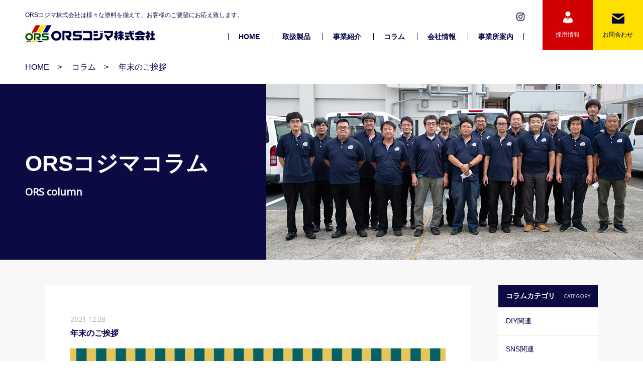

--- FILE ---
content_type: text/html; charset=UTF-8
request_url: https://orskjm.co.jp/column/%E5%B9%B4%E6%9C%AB%E3%81%AE%E3%81%94%E6%8C%A8%E6%8B%B6/
body_size: 36972
content:
<!doctype html>
<html lang="ja" class="no-js">
    <head>
        <meta charset="UTF-8">
        <title>  年末のご挨拶 : ORSコジマ株式会社</title>

        <link href="//www.google-analytics.com" rel="dns-prefetch">
        <link href="https://orskjm.co.jp/wordpress/wp-content/themes/ors/img/icons/favicon.ico" rel="shortcut icon">
        <link href="https://orskjm.co.jp/wordpress/wp-content/themes/ors/img/icons/touch.png" rel="apple-touch-icon-precomposed">
        <link href="https://fonts.googleapis.com/css?family=Open+Sans" rel="stylesheet">

        <meta http-equiv="X-UA-Compatible" content="IE=edge,chrome=1">
        <meta name="viewport" content="width=device-width, initial-scale=1.0">
        <meta name="description" content="ＯＲＳコジマ株式会社はＤＩＹ・工業製品・建築製品・車両用塗料の専門企業です。">

        <meta name='robots' content='max-image-preview:large' />
<script type="text/javascript">
/* <![CDATA[ */
window._wpemojiSettings = {"baseUrl":"https:\/\/s.w.org\/images\/core\/emoji\/14.0.0\/72x72\/","ext":".png","svgUrl":"https:\/\/s.w.org\/images\/core\/emoji\/14.0.0\/svg\/","svgExt":".svg","source":{"concatemoji":"https:\/\/orskjm.co.jp\/wordpress\/wp-includes\/js\/wp-emoji-release.min.js?ver=6.4.7"}};
/*! This file is auto-generated */
!function(i,n){var o,s,e;function c(e){try{var t={supportTests:e,timestamp:(new Date).valueOf()};sessionStorage.setItem(o,JSON.stringify(t))}catch(e){}}function p(e,t,n){e.clearRect(0,0,e.canvas.width,e.canvas.height),e.fillText(t,0,0);var t=new Uint32Array(e.getImageData(0,0,e.canvas.width,e.canvas.height).data),r=(e.clearRect(0,0,e.canvas.width,e.canvas.height),e.fillText(n,0,0),new Uint32Array(e.getImageData(0,0,e.canvas.width,e.canvas.height).data));return t.every(function(e,t){return e===r[t]})}function u(e,t,n){switch(t){case"flag":return n(e,"\ud83c\udff3\ufe0f\u200d\u26a7\ufe0f","\ud83c\udff3\ufe0f\u200b\u26a7\ufe0f")?!1:!n(e,"\ud83c\uddfa\ud83c\uddf3","\ud83c\uddfa\u200b\ud83c\uddf3")&&!n(e,"\ud83c\udff4\udb40\udc67\udb40\udc62\udb40\udc65\udb40\udc6e\udb40\udc67\udb40\udc7f","\ud83c\udff4\u200b\udb40\udc67\u200b\udb40\udc62\u200b\udb40\udc65\u200b\udb40\udc6e\u200b\udb40\udc67\u200b\udb40\udc7f");case"emoji":return!n(e,"\ud83e\udef1\ud83c\udffb\u200d\ud83e\udef2\ud83c\udfff","\ud83e\udef1\ud83c\udffb\u200b\ud83e\udef2\ud83c\udfff")}return!1}function f(e,t,n){var r="undefined"!=typeof WorkerGlobalScope&&self instanceof WorkerGlobalScope?new OffscreenCanvas(300,150):i.createElement("canvas"),a=r.getContext("2d",{willReadFrequently:!0}),o=(a.textBaseline="top",a.font="600 32px Arial",{});return e.forEach(function(e){o[e]=t(a,e,n)}),o}function t(e){var t=i.createElement("script");t.src=e,t.defer=!0,i.head.appendChild(t)}"undefined"!=typeof Promise&&(o="wpEmojiSettingsSupports",s=["flag","emoji"],n.supports={everything:!0,everythingExceptFlag:!0},e=new Promise(function(e){i.addEventListener("DOMContentLoaded",e,{once:!0})}),new Promise(function(t){var n=function(){try{var e=JSON.parse(sessionStorage.getItem(o));if("object"==typeof e&&"number"==typeof e.timestamp&&(new Date).valueOf()<e.timestamp+604800&&"object"==typeof e.supportTests)return e.supportTests}catch(e){}return null}();if(!n){if("undefined"!=typeof Worker&&"undefined"!=typeof OffscreenCanvas&&"undefined"!=typeof URL&&URL.createObjectURL&&"undefined"!=typeof Blob)try{var e="postMessage("+f.toString()+"("+[JSON.stringify(s),u.toString(),p.toString()].join(",")+"));",r=new Blob([e],{type:"text/javascript"}),a=new Worker(URL.createObjectURL(r),{name:"wpTestEmojiSupports"});return void(a.onmessage=function(e){c(n=e.data),a.terminate(),t(n)})}catch(e){}c(n=f(s,u,p))}t(n)}).then(function(e){for(var t in e)n.supports[t]=e[t],n.supports.everything=n.supports.everything&&n.supports[t],"flag"!==t&&(n.supports.everythingExceptFlag=n.supports.everythingExceptFlag&&n.supports[t]);n.supports.everythingExceptFlag=n.supports.everythingExceptFlag&&!n.supports.flag,n.DOMReady=!1,n.readyCallback=function(){n.DOMReady=!0}}).then(function(){return e}).then(function(){var e;n.supports.everything||(n.readyCallback(),(e=n.source||{}).concatemoji?t(e.concatemoji):e.wpemoji&&e.twemoji&&(t(e.twemoji),t(e.wpemoji)))}))}((window,document),window._wpemojiSettings);
/* ]]> */
</script>
<style id='wp-emoji-styles-inline-css' type='text/css'>

	img.wp-smiley, img.emoji {
		display: inline !important;
		border: none !important;
		box-shadow: none !important;
		height: 1em !important;
		width: 1em !important;
		margin: 0 0.07em !important;
		vertical-align: -0.1em !important;
		background: none !important;
		padding: 0 !important;
	}
</style>
<link rel='stylesheet' id='wp-block-library-css' href='https://orskjm.co.jp/wordpress/wp-includes/css/dist/block-library/style.min.css?ver=6.4.7' media='all' />
<style id='classic-theme-styles-inline-css' type='text/css'>
/*! This file is auto-generated */
.wp-block-button__link{color:#fff;background-color:#32373c;border-radius:9999px;box-shadow:none;text-decoration:none;padding:calc(.667em + 2px) calc(1.333em + 2px);font-size:1.125em}.wp-block-file__button{background:#32373c;color:#fff;text-decoration:none}
</style>
<style id='global-styles-inline-css' type='text/css'>
body{--wp--preset--color--black: #000000;--wp--preset--color--cyan-bluish-gray: #abb8c3;--wp--preset--color--white: #ffffff;--wp--preset--color--pale-pink: #f78da7;--wp--preset--color--vivid-red: #cf2e2e;--wp--preset--color--luminous-vivid-orange: #ff6900;--wp--preset--color--luminous-vivid-amber: #fcb900;--wp--preset--color--light-green-cyan: #7bdcb5;--wp--preset--color--vivid-green-cyan: #00d084;--wp--preset--color--pale-cyan-blue: #8ed1fc;--wp--preset--color--vivid-cyan-blue: #0693e3;--wp--preset--color--vivid-purple: #9b51e0;--wp--preset--gradient--vivid-cyan-blue-to-vivid-purple: linear-gradient(135deg,rgba(6,147,227,1) 0%,rgb(155,81,224) 100%);--wp--preset--gradient--light-green-cyan-to-vivid-green-cyan: linear-gradient(135deg,rgb(122,220,180) 0%,rgb(0,208,130) 100%);--wp--preset--gradient--luminous-vivid-amber-to-luminous-vivid-orange: linear-gradient(135deg,rgba(252,185,0,1) 0%,rgba(255,105,0,1) 100%);--wp--preset--gradient--luminous-vivid-orange-to-vivid-red: linear-gradient(135deg,rgba(255,105,0,1) 0%,rgb(207,46,46) 100%);--wp--preset--gradient--very-light-gray-to-cyan-bluish-gray: linear-gradient(135deg,rgb(238,238,238) 0%,rgb(169,184,195) 100%);--wp--preset--gradient--cool-to-warm-spectrum: linear-gradient(135deg,rgb(74,234,220) 0%,rgb(151,120,209) 20%,rgb(207,42,186) 40%,rgb(238,44,130) 60%,rgb(251,105,98) 80%,rgb(254,248,76) 100%);--wp--preset--gradient--blush-light-purple: linear-gradient(135deg,rgb(255,206,236) 0%,rgb(152,150,240) 100%);--wp--preset--gradient--blush-bordeaux: linear-gradient(135deg,rgb(254,205,165) 0%,rgb(254,45,45) 50%,rgb(107,0,62) 100%);--wp--preset--gradient--luminous-dusk: linear-gradient(135deg,rgb(255,203,112) 0%,rgb(199,81,192) 50%,rgb(65,88,208) 100%);--wp--preset--gradient--pale-ocean: linear-gradient(135deg,rgb(255,245,203) 0%,rgb(182,227,212) 50%,rgb(51,167,181) 100%);--wp--preset--gradient--electric-grass: linear-gradient(135deg,rgb(202,248,128) 0%,rgb(113,206,126) 100%);--wp--preset--gradient--midnight: linear-gradient(135deg,rgb(2,3,129) 0%,rgb(40,116,252) 100%);--wp--preset--font-size--small: 13px;--wp--preset--font-size--medium: 20px;--wp--preset--font-size--large: 36px;--wp--preset--font-size--x-large: 42px;--wp--preset--spacing--20: 0.44rem;--wp--preset--spacing--30: 0.67rem;--wp--preset--spacing--40: 1rem;--wp--preset--spacing--50: 1.5rem;--wp--preset--spacing--60: 2.25rem;--wp--preset--spacing--70: 3.38rem;--wp--preset--spacing--80: 5.06rem;--wp--preset--shadow--natural: 6px 6px 9px rgba(0, 0, 0, 0.2);--wp--preset--shadow--deep: 12px 12px 50px rgba(0, 0, 0, 0.4);--wp--preset--shadow--sharp: 6px 6px 0px rgba(0, 0, 0, 0.2);--wp--preset--shadow--outlined: 6px 6px 0px -3px rgba(255, 255, 255, 1), 6px 6px rgba(0, 0, 0, 1);--wp--preset--shadow--crisp: 6px 6px 0px rgba(0, 0, 0, 1);}:where(.is-layout-flex){gap: 0.5em;}:where(.is-layout-grid){gap: 0.5em;}body .is-layout-flow > .alignleft{float: left;margin-inline-start: 0;margin-inline-end: 2em;}body .is-layout-flow > .alignright{float: right;margin-inline-start: 2em;margin-inline-end: 0;}body .is-layout-flow > .aligncenter{margin-left: auto !important;margin-right: auto !important;}body .is-layout-constrained > .alignleft{float: left;margin-inline-start: 0;margin-inline-end: 2em;}body .is-layout-constrained > .alignright{float: right;margin-inline-start: 2em;margin-inline-end: 0;}body .is-layout-constrained > .aligncenter{margin-left: auto !important;margin-right: auto !important;}body .is-layout-constrained > :where(:not(.alignleft):not(.alignright):not(.alignfull)){max-width: var(--wp--style--global--content-size);margin-left: auto !important;margin-right: auto !important;}body .is-layout-constrained > .alignwide{max-width: var(--wp--style--global--wide-size);}body .is-layout-flex{display: flex;}body .is-layout-flex{flex-wrap: wrap;align-items: center;}body .is-layout-flex > *{margin: 0;}body .is-layout-grid{display: grid;}body .is-layout-grid > *{margin: 0;}:where(.wp-block-columns.is-layout-flex){gap: 2em;}:where(.wp-block-columns.is-layout-grid){gap: 2em;}:where(.wp-block-post-template.is-layout-flex){gap: 1.25em;}:where(.wp-block-post-template.is-layout-grid){gap: 1.25em;}.has-black-color{color: var(--wp--preset--color--black) !important;}.has-cyan-bluish-gray-color{color: var(--wp--preset--color--cyan-bluish-gray) !important;}.has-white-color{color: var(--wp--preset--color--white) !important;}.has-pale-pink-color{color: var(--wp--preset--color--pale-pink) !important;}.has-vivid-red-color{color: var(--wp--preset--color--vivid-red) !important;}.has-luminous-vivid-orange-color{color: var(--wp--preset--color--luminous-vivid-orange) !important;}.has-luminous-vivid-amber-color{color: var(--wp--preset--color--luminous-vivid-amber) !important;}.has-light-green-cyan-color{color: var(--wp--preset--color--light-green-cyan) !important;}.has-vivid-green-cyan-color{color: var(--wp--preset--color--vivid-green-cyan) !important;}.has-pale-cyan-blue-color{color: var(--wp--preset--color--pale-cyan-blue) !important;}.has-vivid-cyan-blue-color{color: var(--wp--preset--color--vivid-cyan-blue) !important;}.has-vivid-purple-color{color: var(--wp--preset--color--vivid-purple) !important;}.has-black-background-color{background-color: var(--wp--preset--color--black) !important;}.has-cyan-bluish-gray-background-color{background-color: var(--wp--preset--color--cyan-bluish-gray) !important;}.has-white-background-color{background-color: var(--wp--preset--color--white) !important;}.has-pale-pink-background-color{background-color: var(--wp--preset--color--pale-pink) !important;}.has-vivid-red-background-color{background-color: var(--wp--preset--color--vivid-red) !important;}.has-luminous-vivid-orange-background-color{background-color: var(--wp--preset--color--luminous-vivid-orange) !important;}.has-luminous-vivid-amber-background-color{background-color: var(--wp--preset--color--luminous-vivid-amber) !important;}.has-light-green-cyan-background-color{background-color: var(--wp--preset--color--light-green-cyan) !important;}.has-vivid-green-cyan-background-color{background-color: var(--wp--preset--color--vivid-green-cyan) !important;}.has-pale-cyan-blue-background-color{background-color: var(--wp--preset--color--pale-cyan-blue) !important;}.has-vivid-cyan-blue-background-color{background-color: var(--wp--preset--color--vivid-cyan-blue) !important;}.has-vivid-purple-background-color{background-color: var(--wp--preset--color--vivid-purple) !important;}.has-black-border-color{border-color: var(--wp--preset--color--black) !important;}.has-cyan-bluish-gray-border-color{border-color: var(--wp--preset--color--cyan-bluish-gray) !important;}.has-white-border-color{border-color: var(--wp--preset--color--white) !important;}.has-pale-pink-border-color{border-color: var(--wp--preset--color--pale-pink) !important;}.has-vivid-red-border-color{border-color: var(--wp--preset--color--vivid-red) !important;}.has-luminous-vivid-orange-border-color{border-color: var(--wp--preset--color--luminous-vivid-orange) !important;}.has-luminous-vivid-amber-border-color{border-color: var(--wp--preset--color--luminous-vivid-amber) !important;}.has-light-green-cyan-border-color{border-color: var(--wp--preset--color--light-green-cyan) !important;}.has-vivid-green-cyan-border-color{border-color: var(--wp--preset--color--vivid-green-cyan) !important;}.has-pale-cyan-blue-border-color{border-color: var(--wp--preset--color--pale-cyan-blue) !important;}.has-vivid-cyan-blue-border-color{border-color: var(--wp--preset--color--vivid-cyan-blue) !important;}.has-vivid-purple-border-color{border-color: var(--wp--preset--color--vivid-purple) !important;}.has-vivid-cyan-blue-to-vivid-purple-gradient-background{background: var(--wp--preset--gradient--vivid-cyan-blue-to-vivid-purple) !important;}.has-light-green-cyan-to-vivid-green-cyan-gradient-background{background: var(--wp--preset--gradient--light-green-cyan-to-vivid-green-cyan) !important;}.has-luminous-vivid-amber-to-luminous-vivid-orange-gradient-background{background: var(--wp--preset--gradient--luminous-vivid-amber-to-luminous-vivid-orange) !important;}.has-luminous-vivid-orange-to-vivid-red-gradient-background{background: var(--wp--preset--gradient--luminous-vivid-orange-to-vivid-red) !important;}.has-very-light-gray-to-cyan-bluish-gray-gradient-background{background: var(--wp--preset--gradient--very-light-gray-to-cyan-bluish-gray) !important;}.has-cool-to-warm-spectrum-gradient-background{background: var(--wp--preset--gradient--cool-to-warm-spectrum) !important;}.has-blush-light-purple-gradient-background{background: var(--wp--preset--gradient--blush-light-purple) !important;}.has-blush-bordeaux-gradient-background{background: var(--wp--preset--gradient--blush-bordeaux) !important;}.has-luminous-dusk-gradient-background{background: var(--wp--preset--gradient--luminous-dusk) !important;}.has-pale-ocean-gradient-background{background: var(--wp--preset--gradient--pale-ocean) !important;}.has-electric-grass-gradient-background{background: var(--wp--preset--gradient--electric-grass) !important;}.has-midnight-gradient-background{background: var(--wp--preset--gradient--midnight) !important;}.has-small-font-size{font-size: var(--wp--preset--font-size--small) !important;}.has-medium-font-size{font-size: var(--wp--preset--font-size--medium) !important;}.has-large-font-size{font-size: var(--wp--preset--font-size--large) !important;}.has-x-large-font-size{font-size: var(--wp--preset--font-size--x-large) !important;}
.wp-block-navigation a:where(:not(.wp-element-button)){color: inherit;}
:where(.wp-block-post-template.is-layout-flex){gap: 1.25em;}:where(.wp-block-post-template.is-layout-grid){gap: 1.25em;}
:where(.wp-block-columns.is-layout-flex){gap: 2em;}:where(.wp-block-columns.is-layout-grid){gap: 2em;}
.wp-block-pullquote{font-size: 1.5em;line-height: 1.6;}
</style>
<link rel='stylesheet' id='normalize-css' href='https://orskjm.co.jp/wordpress/wp-content/themes/ors/normalize.css?ver=1.0' media='all' />
<link rel='stylesheet' id='drawer-css' href='https://orskjm.co.jp/wordpress/wp-content/themes/ors/css/drawer.css?ver=6.4.7' media='all' />
<link rel='stylesheet' id='slick-css' href='https://orskjm.co.jp/wordpress/wp-content/themes/ors/css/slick.css?ver=6.4.7' media='all' />
<link rel='stylesheet' id='html5blank-css' href='https://orskjm.co.jp/wordpress/wp-content/themes/ors/src/css/style.css' media='all' />
<script type="text/javascript" src="https://orskjm.co.jp/wordpress/wp-content/themes/ors/js/lib/conditionizr-4.3.0.min.js?ver=4.3.0" id="conditionizr-js"></script>
<script type="text/javascript" src="https://orskjm.co.jp/wordpress/wp-content/themes/ors/js/lib/modernizr-2.7.1.min.js?ver=2.7.1" id="modernizr-js"></script>
<script type="text/javascript" src="https://orskjm.co.jp/wordpress/wp-includes/js/jquery/jquery.min.js?ver=3.7.1" id="jquery-core-js"></script>
<script type="text/javascript" src="https://orskjm.co.jp/wordpress/wp-includes/js/jquery/jquery-migrate.min.js?ver=3.4.1" id="jquery-migrate-js"></script>
<script type="text/javascript" src="https://orskjm.co.jp/wordpress/wp-content/themes/ors/js/scripts.js?ver=1.0.0" id="html5blankscripts-js"></script>
<link rel="https://api.w.org/" href="https://orskjm.co.jp/wp-json/" /><link rel="alternate" type="application/json+oembed" href="https://orskjm.co.jp/wp-json/oembed/1.0/embed?url=https%3A%2F%2Forskjm.co.jp%2Fcolumn%2F%25e5%25b9%25b4%25e6%259c%25ab%25e3%2581%25ae%25e3%2581%2594%25e6%258c%25a8%25e6%258b%25b6%2F" />
<link rel="alternate" type="text/xml+oembed" href="https://orskjm.co.jp/wp-json/oembed/1.0/embed?url=https%3A%2F%2Forskjm.co.jp%2Fcolumn%2F%25e5%25b9%25b4%25e6%259c%25ab%25e3%2581%25ae%25e3%2581%2594%25e6%258c%25a8%25e6%258b%25b6%2F&#038;format=xml" />
        <script>
        // conditionizr.com
        // configure environment tests
        conditionizr.config({
            assets: 'https://orskjm.co.jp/wordpress/wp-content/themes/ors',
            tests: {}
        });
        </script>

    </head>
    <body class="column-template-default single single-column postid-1339 drawer drawer--top drawer--opacity " data-tmpdir="https://orskjm.co.jp/wordpress/wp-content/themes/ors/">

        <!-- wrapper -->
        <div class="wrapper">

            <!-- header -->
            <header class="header">
                <div class="header-pc">
                    <div class="header-headline">
                        <p>ORSコジマ株式会社は様々な塗料を揃えて、お客様のご要望にお応え致します。</p>
                    </div>

                    <h1 class="header-logo">
                        <a href="https://orskjm.co.jp">
                            <img src="https://orskjm.co.jp/wordpress/wp-content/themes/ors/images/logo.png" alt="ORSコジマ株式会社" class="logo">
                        </a>
                    </h1>

                    <!-- nav -->
                    <nav class="header-nav">
                        <div class="gnav">
                            <ul>
                                <li><a href="https://orskjm.co.jp">HOME</a></li>
                                <li><a href="https://orskjm.co.jp/products/">取扱製品</a></li>
                                <li><a href="https://orskjm.co.jp/business/">事業紹介</a></li>
                                <li><a href="https://orskjm.co.jp/column/">コラム</a></li>
                                <!--<li><a href="https://orskjm.co.jp/">ストア</a></li>-->
                                <li><a href="https://orskjm.co.jp/company/">会社情報</a></li>
                                <li><a href="https://orskjm.co.jp/offices/">事業所案内</a></li>
                            </ul>
                        </div>
                        <div class="btn-area">
                            <ul>
                                <li>
                                    <a href="https://orskjm.co.jp/recruit/">
                                        <img src="https://orskjm.co.jp/wordpress/wp-content/themes/ors/images/icon_recruit.png" alt="">
                                        <span>採用情報</span>
                                    </a>
                                </li>
                                <li>
                                    <a href="https://orskjm.co.jp/contact/">
                                        <img src="https://orskjm.co.jp/wordpress/wp-content/themes/ors/images/icon_contact.png" alt="">
                                        <span>お問合わせ</span>
                                    </a>
                                </li>
                            </ul>
                        </div>
                        <div class="sns-area">
                            <ul>
                                <!-- <li><a href="https://www.facebook.com/kojima.ors" target="_blank"><img src="https://orskjm.co.jp/wordpress/wp-content/themes/ors/images/icon_fb01.png" alt="facebook" class="icon-fb"></a></li>-->
                               <li><a href="https://www.instagram.com/orskjm/" target="_blank"><img src="https://orskjm.co.jp/wordpress/wp-content/themes/ors/images/icon_insta01.png" alt="insta" class="icon-insta"></a></li>
                                <!--<li><a href="#" target="_blank"><img src="https://orskjm.co.jp/wordpress/wp-content/themes/ors/images/icon_tw01.png" alt="twitter" class="icon-tw"></a></li>-->
                            </ul>
                        </div>
                    </nav>
                    <!-- /nav -->
                </div>

                <div class="header-sp">
                    <h1 class="header-logo">
                        <a href="https://orskjm.co.jp">
                            <img src="https://orskjm.co.jp/wordpress/wp-content/themes/ors/images/logo.png" alt="ORSコジマ株式会社" class="logo">
                        </a>
                    </h1>
                    <button type="button" class="drawer-toggle drawer-hamburger">
                        <span class="sr-only">toggle navigation</span>
                        <span class="drawer-hamburger-icon"></span>
                    </button>
                    <nav class="drawer-nav">
                        <div class="drawer-menu">
                            <div class="btn-area">
                                <ul>
                                    <li>
                                        <a href="https://orskjm.co.jp/recruit/">
                                            <img src="https://orskjm.co.jp/wordpress/wp-content/themes/ors/images/icon_recruit.png" alt="">
                                            <span>採用情報</span>
                                        </a>
                                    </li>
                                    <li>
                                        <a href="https://orskjm.co.jp/contact/">
                                            <img src="https://orskjm.co.jp/wordpress/wp-content/themes/ors/images/icon_contact.png" alt="">
                                            <span>お問合わせ</span>
                                        </a>
                                    </li>
                                </ul>
                            </div>
                            <div class="gnav">
                                <ul>
                                    <li><a href="https://orskjm.co.jp/products/">取扱製品</a></li>
                                    <li><a href="https://orskjm.co.jp/business/">事業紹介</a></li>
                                    <li><a href="https://orskjm.co.jp/news/">お知らせ</a></li>
                                    <li><a href="https://orskjm.co.jp/column/">コラム</a></li>
                                    <!--<li><a href="https://orskjm.co.jp/">ストア</a></li>-->
                                    <li><a href="https://orskjm.co.jp/company/">会社情報</a></li>
                                    <li><a href="https://orskjm.co.jp/offices/">事業所案内</a></li>
                                </ul>
                            </div>
                            <div class="sns-area">
                                <ul>
                                    <!-- <li><a href="https://www.facebook.com/kojima.ors" target="_blank"><img src="https://orskjm.co.jp/wordpress/wp-content/themes/ors/images/icon_fb01.png" alt="facebook" class="icon-fb"></a></li>-->
                                   <li><a href="https://www.instagram.com/orskjm/" target="_blank"><img src="https://orskjm.co.jp/wordpress/wp-content/themes/ors/images/icon_insta01.png" alt="insta" class="icon-insta"></a></li>
                                    <!--<li><a href="#" target="_blank"><img src="https://orskjm.co.jp/wordpress/wp-content/themes/ors/images/icon_tw01.png" alt="twitter" class="icon-tw"></a></li>-->
                                </ul>
                            </div>
                            <!-- nav -->
                            <div class="header-nav">
                            </div>
                            <!-- /nav -->
                        </div>
                    </nav>
                </div>

            </header>

            <!-- <div class="header" style="height: 100px; background: #f1c40f;">
                
            </div> -->
            <!-- /header -->

<div class="breadcrumb">
    <ul>
        <li><a href="https://orskjm.co.jp/">HOME</a></li>
        <li><a href="https://orskjm.co.jp/column/">コラム</a></li>
        <li>年末のご挨拶</li>
    </ul>
</div>

<div class="page-ttl is-basic">
    <h2 class="ttl">ORSコジマコラム<span class="en">ORS column</span></h2>
</div>

<div id="contents">
    <div class="container clearfix">
        <main id="main" class="main has-side">
            <div class="column-detail">
                                    <article>
                        <div class="post-item">
                            <div class="post-text">
                                <header>
                                                                        <span class="date en">2021.12.28</span>
                                    <h1>年末のご挨拶</h1>
                                </header>
                                <p><img fetchpriority="high" decoding="async" width="750" height="750" class="size-medium wp-image-1340 aligncenter" src="https://orskjm.co.jp/wordpress/wp-content/uploads/2021/12/image0-750x750.png" alt="" srcset="https://orskjm.co.jp/wordpress/wp-content/uploads/2021/12/image0-750x750.png 750w, https://orskjm.co.jp/wordpress/wp-content/uploads/2021/12/image0-500x500.png 500w, https://orskjm.co.jp/wordpress/wp-content/uploads/2021/12/image0-768x768.png 768w, https://orskjm.co.jp/wordpress/wp-content/uploads/2021/12/image0-1024x1024.png 1024w" sizes="(max-width: 750px) 100vw, 750px" /></p>
<p>&nbsp;</p>
<p style="text-align: center;">2021年も残すところあとわずかとなりました。<br />
本年も格別のご愛顧を賜り、厚く御礼申し上げます。<br />
2022年も皆様方にお役に立てるよう<br />
誠心誠意努力する所存ですので、より一層のご支援を賜りますよう、<br />
社員一同心よりお願い申し上げます。</p>
<p style="text-align: center;">来る年が、皆様にとって健康で良い年となるようお祈り申し上げます。</p>
<p style="text-align: center;">2022年度は、1月5日（水）からとなります。</p>
<p style="text-align: center;">ORSコジマ</p>
                            </div>
                        </div>
                    </article>
                    
                                </div>

            <!-- pager -->
            <div class="pager">
                            <a href="https://orskjm.co.jp/column/youtube/" class="prev">前のページへ</a>
            
                            <a href="https://orskjm.co.jp/column/%e5%b9%b4%e5%a7%8b%e3%81%ae%e3%81%94%e6%8c%a8%e6%8b%b6-2/" class="next">次のページへ</a>
                        </div>
            <!-- //pager -->
        </main>


        <div id="side">
    <!-- コラムカテゴリ -->
    <section>
        <h3 class="ttl is-side-ttl">コラムカテゴリ<span class="en">category</span></h3>
        <ul class="side-list">
            	<li class="cat-item cat-item-3"><a href="https://orskjm.co.jp/column/column_category/column_cate2/">DIY関連</a>
</li>
	<li class="cat-item cat-item-12"><a href="https://orskjm.co.jp/column/column_category/column_cate3/">SNS関連</a>
</li>
	<li class="cat-item cat-item-14"><a href="https://orskjm.co.jp/column/column_category/column_cate5/">お知らせ</a>
</li>
	<li class="cat-item cat-item-13"><a href="https://orskjm.co.jp/column/column_category/column_cate4/">商品紹介</a>
</li>
	<li class="cat-item cat-item-2"><a href="https://orskjm.co.jp/column/column_category/column_cate1/">社内行事</a>
</li>
	<li class="cat-item cat-item-191"><a href="https://orskjm.co.jp/column/column_category/%e7%a4%be%e5%a4%96%e8%a1%8c%e4%ba%8b/">社外行事</a>
</li>
        </ul>
    </section>
    <!-- //コラムカテゴリ -->

    <!-- コラム投稿日 -->
    <section>
        <h3 class="ttl is-side-ttl">最新の投稿<span class="en">Latest</span></h3>
        <ul class="side-list">
                                <li><a href="https://orskjm.co.jp/column/2026%e5%b9%b4%e5%85%a8%e7%a4%be%e4%bc%9a/">2026年全社会 </a></li>
                                    <li><a href="https://orskjm.co.jp/column/2025%e5%b9%b4%e3%80%80%e5%b9%b4%e6%9c%ab%e3%81%ae%e3%81%94%e6%8c%a8%e6%8b%b6/">2026年　新年のご挨拶 </a></li>
                                    <li><a href="https://orskjm.co.jp/column/%e4%bb%8a%e5%b9%b4%e3%82%82%e3%82%af%e3%83%aa%e3%82%b9%e3%83%9e%e3%82%b9%e3%82%b1%e3%83%bc%e3%82%ad%e9%a0%82%e3%81%8d%e3%81%be%e3%81%97%e3%81%9f%ef%bc%81%ef%bc%81/">今年もクリスマスケーキ頂きました！！ </a></li>
                                    <li><a href="https://orskjm.co.jp/column/%e5%80%89%e5%ba%ab%e3%81%ae%e5%ba%8a%e5%a1%97%e8%a3%85%e3%81%97%e3%81%be%e3%81%97%e3%81%9f%e3%80%82/">倉庫の床塗装しました。 </a></li>
                                    <li><a href="https://orskjm.co.jp/column/ppg%e7%a4%be%e3%81%ae%e3%83%93%e3%83%ab%e3%81%95%e3%82%93%e3%81%ab%e6%9d%a5%e7%a4%be%e9%a0%82%e3%81%8d%e3%81%be%e3%81%97%e3%81%9f%e3%80%82/">PPG社のビルさんに来社頂きました。 </a></li>
                                        </ul>
    </section>
    <!-- //コラム投稿日 -->
</div>
    </div>
</div>

    <!--<section class="sec is-shop">
        <h2 class="ttl is-ttl01 is-white">通販サイトのご紹介<span class="en">ONLINE SHOP</span></h2>
        <div class="shop-list">
            <ul>
                <li>
                    <a href="#" class="link is-hover-gradation01">
                        <img src="https://orskjm.co.jp/wordpress/wp-content/themes/ors/images/home/shop_img03.jpg" data-src-pc="https://orskjm.co.jp/wordpress/wp-content/themes/ors/images/home/shop_img03.jpg" data-src-sp="https://orskjm.co.jp/wordpress/wp-content/themes/ors/images/home/shop_img02.jpg" alt="">
                        <h3 class="ttl is-white">ORSコジマ自社ECサイト<span class="en">ORS EC</span></h3>
                    </a>
                </li>
            </ul>
        </div>
    </section>-->
 <footer class="footer">
 <div class="footer-inner">
     <div class="container">
         <div class="footer-link">
             <ul>
                 <li class="has-sublist">
                     <dl>
                         <dt><a href="https://orskjm.co.jp/products/">取扱製品</a></dt>
                         <dd class="is-flex">
                             <ul>
                                 <li><a href="https://orskjm.co.jp/products/kenchiku/">建築用塗料</a></li>
                                 <li><a href="https://orskjm.co.jp/products/car/">車両用塗料</a></li>
                                 <li><a href="https://orskjm.co.jp/products/diy/">DIY用塗料</a></li>
                                 <li><a href="https://orskjm.co.jp/products/kogyo/">工業用塗料</a></li>
                             </ul>
                             <ul>
                                 <li><a href="https://orskjm.co.jp/products/wax/">ワックス・油脂薬品</a></li>
                                 <li><a href="https://orskjm.co.jp/products/bousui/">防水剤・建材</a></li>
                                 <li><a href="https://orskjm.co.jp/products/shiricon/">接着剤・シーリング剤</a></li>
                                 <li><a href="https://orskjm.co.jp/products/setsubi/">塗装用品</a></li>
                             </ul>
                         </dd>
                     </dl>
                 </li>
             </ul>
             <ul>
                 <li class="has-sublist">
                     <dl>
                         <dt><a href="https://orskjm.co.jp/company/">会社情報</a></dt>
                         <dd>
                             <ul>
                                 <li><a href="https://orskjm.co.jp/company/#sec01">トップメッセージ</a></li>
                                 <li><a href="https://orskjm.co.jp/company/#sec02">企業情報</a></li>
                                 <li><a href="https://orskjm.co.jp/company/#sec03">企業理念</a></li>
                                 <li><a href="https://orskjm.co.jp/company/#sec04">沿革</a></li>
                             </ul>
                         </dd>
                     </dl>
                 </li>
                 <li><a href="https://orskjm.co.jp/business/">事業紹介</a></li>
                 <li><a href="https://orskjm.co.jp/offices/">事業所案内</a></li>
             </ul>
             <ul>
                 <li><a href="https://orskjm.co.jp/recruit/">採用情報</a></li>
                 <li><a href="https://orskjm.co.jp/news/">お知らせ</a></li>
                 <li><a href="https://orskjm.co.jp/column/">コラム</a></li>
				 <li><a href="https://orskjm.co.jp/privacy/">個人情報について</a></li>
             </ul>
             <ul>
                 <li><a href="https://orskjm.co.jp/contact/">お問合わせ</a></li>
                 <li><a href="https://orskjm.co.jp/sitemap/">サイトマップ</a></li>
             </ul>
         </div>

         <div class="footer-sns">
             <ul>
                 <!--<li><a href="https://www.facebook.com/kojima.ors" target="_blank"><img src="https://orskjm.co.jp/wordpress/wp-content/themes/ors/images/icon_fb02.png" alt="facebook" class="icon-fb"></a></li>-->
                 <li><a href="https://www.instagram.com/orskjm/" target="_blank"><img src="https://orskjm.co.jp/wordpress/wp-content/themes/ors/images/icon_insta02.png" alt="insta" class="icon-insta"></a></li>
                 <!--<li><a href="#" target="_blank"><img src="https://orskjm.co.jp/wordpress/wp-content/themes/ors/images/icon_tw02.png" alt="twitter" class="icon-tw"></a></li>-->
             </ul>
         </div>
     </div>
 </div>

 <div class="copyright">
     <p>2026 ©ORS KOJIMA CO., Ltd.</p>
     <a href="#" id="pagetop"><span>ページTOPへ</span></a>
 </div>

</footer>

        </div>
        <!-- /wrapper -->

        

        <div class="footer-fix">
            <div class="container">
                <div class="text">
                    <p>お電話でのお問合わせ<span>営業時間：09:00 – 17:00</span></p>
                </div>
                <div class="num">06-6783-1348</div>
                <div class="btn-area">
                    <a href="http://orskjm.co.jp/contact/" class="btn is-contact">メールでのお問合わせはこちら</a>
                </div>
            </div>
        </div>
        <script type="text/javascript" src="https://orskjm.co.jp/wordpress/wp-content/themes/ors/js/lib/drawer.js" id="drawer-js"></script>
<script type="text/javascript" src="https://orskjm.co.jp/wordpress/wp-content/themes/ors/js/lib/iscroll.js" id="iscroll-js"></script>
<script type="text/javascript" src="https://orskjm.co.jp/wordpress/wp-content/themes/ors/js/lib/slick.min.js" id="slick-js"></script>
<script type="text/javascript" src="https://orskjm.co.jp/wordpress/wp-content/themes/ors/js/lib/jquery.matchHeight.js" id="matchHeight-js"></script>

        <!-- analytics -->
        <!-- <script>
        (function(f,i,r,e,s,h,l){i['GoogleAnalyticsObject']=s;f[s]=f[s]||function(){
        (f[s].q=f[s].q||[]).push(arguments)},f[s].l=1*new Date();h=i.createElement(r),
        l=i.getElementsByTagName(r)[0];h.async=1;h.src=e;l.parentNode.insertBefore(h,l)
        })(window,document,'script','//www.google-analytics.com/analytics.js','ga');
        ga('create', 'UA-XXXXXXXX-XX', 'yourdomain.com');
        ga('send', 'pageview');
        </script> -->

    </body>
</html>


--- FILE ---
content_type: text/css
request_url: https://orskjm.co.jp/wordpress/wp-content/themes/ors/src/css/style.css
body_size: 64209
content:
@charset "UTF-8";
/*
  Theme Name: ORS
  Description: ORS WordPress Theme
  Version: 1.0.0
  Tags: ORS, HTML5, CSS3
*/
/*!
  Theme Name: ORS
  Description: ORS WordPress Theme
  Version: 1.0.0
  Tags: ORS, HTML5, CSS3
*/
/*------------------------------------
    MAIN
------------------------------------*/
@import url(http://fonts.googleapis.com/earlyaccess/notosansjapanese.css);
/* global box-sizing */
*,
*:after,
*:before {
  -moz-box-sizing: border-box;
  -webkit-box-sizing: border-box;
  box-sizing: border-box;
  -webkit-font-smoothing: antialiased;
  font-smoothing: antialiased;
  text-rendering: optimizeLegibility;
}

/* html element 62.5% font-size for REM use */
html,
body {
  -webkit-text-size-adjust: 100%;
}

html {
  font-size: 62.5%;
}

body {
  font-family: "Noto Sans Japanese", sans-serif;
  font-size: 16px;
  line-height: 1.8;
  color: #000147;
}
@media screen and (max-width: 767px) {
  body {
    font-size: 14px;
  }
}

.en {
  font-family: "Open Sans", sans-serif;
}

/* clear */
.clear:before,
.clear:after {
  content: " ";
  display: table;
}

.clear:after {
  clear: both;
}

.clear {
  *zoom: 1;
}

.clearfix:after {
  clear: both;
  content: " ";
  display: table;
}

img {
  max-width: 100%;
  vertical-align: bottom;
}

a {
  color: #000147;
  text-decoration: none;
  -webkit-transition: all 0.3s;
  -o-transition: all 0.3s;
  transition: all 0.3s;
}

a:hover {
  color: #000147;
  text-decoration: underline;
}
a:hover img {
  opacity: 0.8;
}

a:focus {
  outline: 0;
}

a:hover,
a:active {
  outline: 0;
}

input:focus,
textarea:focus {
  outline: 0;
  border: 1px solid #04A4CC;
}

ul,
ol {
  list-style: none;
  margin: 0;
  padding: 0;
}
ul li,
ol li {
  margin: 0;
  padding: 0;
}

dl {
  list-style: none;
  margin: 0;
  padding: 0;
}
dl dt,
dl dd {
  margin: 0;
  padding: 0;
}

/*------------------------------------
    FORM
------------------------------------*/
input,
textarea,
select {
  background: #F4F4F4;
  border: 1px solid #EEE;
  padding: 10px;
}

input[type=text],
input[type=email],
input[type=tel],
input[type=number] {
  height: 35px;
}

select {
  outline: none;
  text-indent: 0.01px;
  -o-text-overflow: "";
  text-overflow: "";
  vertical-align: middle;
  border-radius: 0;
  height: 35px;
  padding: 0 10px;
  color: inherit;
  -webkit-appearance: button;
  -moz-appearance: button;
  appearance: button;
}

select option {
  background-color: #fff;
  color: #333;
}

select::-ms-expand {
  display: none;
}

select:-moz-focusring {
  color: transparent;
  text-shadow: 0 0 0 #828c9a;
}

.is-float-left {
  float: left !important;
}

.is-float-right {
  float: right !important;
}

.has-text-centered {
  text-align: center !important;
}

.has-text-left {
  text-align: left !important;
}

.has-text-right {
  text-align: right !important;
}

.is-marginless {
  margin: 0 !important;
}

.is-marginless-top {
  margin-top: 0 !important;
}

.is-marginless-bottom {
  margin-bottom: 0 !important;
}

.is-marginless-left {
  margin-left: 0 !important;
}

.is-marginless-right {
  margin-right: 0 !important;
}

.is-paddingless {
  padding: 0 !important;
}

.is-paddingless-top {
  padding-top: 0 !important;
}

.is-paddingless-bottom {
  padding-bottom: 0 !important;
}

.is-paddingless-left {
  padding-left: 0 !important;
}

.is-paddingless-right {
  padding-right: 0 !important;
}

@media screen and (min-width: 768px) {
  .is-paddingless-bottom-pc {
    padding-bottom: 0 !important;
  }
}
.is-hover-opacity:hover {
  opacity: 0.8;
  display: block;
  text-decoration: none;
}

.is-bold {
  font-weight: bold;
}

.is-fz12 {
  font-size: 12px;
}

.is-fz13 {
  font-size: 13px;
}

.is-fz14 {
  font-size: 14px;
}

.is-fz15 {
  font-size: 15px;
}

.is-fz16 {
  font-size: 16px;
}

.is-fz17 {
  font-size: 17px;
}

.is-fz18 {
  font-size: 18px;
}

.is-fz19 {
  font-size: 19px;
}

.is-fz20 {
  font-size: 20px;
}

.is-fz21 {
  font-size: 21px;
}

.is-fz22 {
  font-size: 22px;
}

.is-fz23 {
  font-size: 23px;
}

.is-fz24 {
  font-size: 24px;
}

.is-fz25 {
  font-size: 25px;
}

.is-fz26 {
  font-size: 26px;
}

.is-fz27 {
  font-size: 27px;
}

.is-fz28 {
  font-size: 28px;
}

.is-fz29 {
  font-size: 29px;
}

.is-fz30 {
  font-size: 30px;
}

.is-va-top {
  vertical-align: top;
}

.is-va-middle {
  vertical-align: middle;
}

.is-va-bottom {
  vertical-align: bottom;
}

.is-text-blue {
  color: #145FAD;
}

.is-text-orange {
  color: #F66B19;
}

.btn.is-arrow01 {
  display: block;
  position: relative;
  height: 60px;
  line-height: 60px;
  background-color: #f8f8f8;
  font-weight: bold;
  text-align: center;
}
.btn.is-arrow01:before {
  content: "";
  display: inline-block;
  width: 12px;
  height: 12px;
  border-top: 2px solid #001560;
  border-right: 2px solid #001560;
  -webkit-transform: rotate(45deg);
  -ms-transform: rotate(45deg);
  transform: rotate(45deg);
  position: absolute;
  top: 50%;
  left: 20px;
  margin-top: -6px;
}
.btn.is-arrow01:hover {
  text-decoration: none;
  opacity: 0.7;
}
@media screen and (max-width: 767px) {
  .btn.is-arrow01 {
    height: auto;
    min-height: 65px;
    line-height: 1.8;
    padding: 15px;
  }
  .btn.is-arrow01:before {
    content: none;
  }
  .btn.is-arrow01:after {
    content: "";
    display: block;
    position: static;
    width: 6px;
    height: 6px;
    border-top: 2px solid #001560;
    border-right: 2px solid #001560;
    -webkit-transform: rotate(45deg);
    -ms-transform: rotate(45deg);
    transform: rotate(45deg);
    margin: 5px auto 0;
  }
}
.btn.is-blue {
  background-color: #0b0a43;
  color: #ffffff;
  text-align: center;
}
.btn.is-blue.is-sizeL {
  padding: 0 120px;
  height: 120px;
  line-height: 120px;
  font-size: 44px;
  font-size: 4.4rem;
  display: inline-block;
}
.btn.is-blue.has-arrow {
  background-image: url(../../images/arrow01.png);
  background-repeat: no-repeat;
  background-size: 17px auto;
  background-position: 60px center;
}
@media screen and (max-width: 767px) {
  .btn.is-blue.is-sizeL {
    width: calc(100% - 10px);
    padding: 0;
    height: 67px;
    line-height: 67px;
    font-size: 20px;
    font-size: 2rem;
  }
  .btn.is-blue.has-arrow {
    background-size: 8px auto;
    background-position: 30px center;
  }
}
.btn.is-white {
  background-color: #ffffff;
  border: 2px solid #0b0a43;
  color: #0b0a43;
  text-align: center;
}
.btn.is-white.is-sizeL {
  padding: 0 120px;
  height: 120px;
  line-height: 120px;
  font-size: 44px;
  font-size: 4.4rem;
}
.btn.is-white.has-arrow {
  background-image: url(../../images/arrow02.png);
  background-repeat: no-repeat;
  background-size: 17px auto;
  background-position: 60px center;
}
@media screen and (max-width: 767px) {
  .btn.is-white.is-sizeL {
    width: calc(100% - 10px);
    padding: 0;
    height: 67px;
    line-height: 67px;
    font-size: 20px;
    font-size: 2rem;
  }
  .btn.is-white.has-arrow {
    background-size: 8px auto;
    background-position: 30px center;
  }
}

.breadcrumb {
  padding: 20px 50px;
}
.breadcrumb li {
  display: inline-block;
}
.breadcrumb li a:after {
  content: ">";
  display: inline-block;
  margin: 0 1em;
}
@media screen and (max-width: 1180px) {
  .breadcrumb {
    margin-top: 50px;
  }
}
@media screen and (max-width: 767px) {
  .breadcrumb {
    padding: 15px 20px;
  }
}

.link.has-underline {
  text-decoration: underline;
}
.link.has-underline:hover {
  text-decoration: none;
}
.link.is-hover-bdY {
  position: relative;
  text-decoration: none;
}
.link.is-hover-bdY:after {
  content: "";
  width: 21px;
  height: 20px;
  display: inline-block;
  position: absolute;
  left: 50%;
  bottom: 0;
  -webkit-transition: 0.2s ease-in-out;
  -o-transition: 0.2s ease-in-out;
  transition: 0.2s ease-in-out;
  border-left: solid 5px #01008a;
  -webkit-box-shadow: -3px 0px #fff, -8px 0px #d10002, -11px 0px #fff, -16px 0px #ffdf00;
  box-shadow: -3px 0px #fff, -8px 0px #d10002, -11px 0px #fff, -16px 0px #ffdf00;
}
.link.is-hover-bdY:hover:after {
  height: 40px;
}
.link.is-hover-bdY .img {
  -webkit-transition: 0.3s;
  -o-transition: 0.3s;
  transition: 0.3s;
}
.link.is-hover-bdY .img:hover {
  opacity: 0.7;
}
.link.is-more {
  position: relative;
  padding-right: 80px;
  margin: 50px 0;
  text-decoration: none;
  color: #000147;
  font-size: 20px;
  font-size: 2rem;
}
.link.is-more:before {
  content: "";
  display: inline-block;
  width: 15px;
  height: 15px;
  border-top: 3px solid #000147;
  border-right: 3px solid #000147;
  -webkit-transform: rotate(45deg);
  -ms-transform: rotate(45deg);
  transform: rotate(45deg);
  margin-right: 25px;
}
.link.is-more:after {
  content: "";
  width: 20px;
  display: inline-block;
  position: absolute;
  right: 0;
  top: 5px;
  -webkit-transition: 0.2s ease-in-out;
  -o-transition: 0.2s ease-in-out;
  transition: 0.2s ease-in-out;
  border-bottom: solid 5px #01008a;
  -webkit-box-shadow: 0px 3px #fff, 0px 8px #d10002, 0px 11px #fff, 0px 16px #ffdf00;
  box-shadow: 0px 3px #fff, 0px 8px #d10002, 0px 11px #fff, 0px 16px #ffdf00;
}
.link.is-more:hover:after {
  width: 60px;
}
@media screen and (max-width: 767px) {
  .link.is-more {
    margin: 25px 0;
  }
  .link.is-more:before {
    width: 10px;
    height: 10px;
    border-top: 2px solid #000147;
    border-right: 2px solid #000147;
    margin-right: 15px;
  }
}
.link.is-more.is-more-sizeS {
  margin: 30px 0;
  padding-right: 30px;
  font-size: 16px;
  font-size: 1.6rem;
}
.link.is-more.is-more-sizeS:before {
  width: 10px;
  height: 10px;
  border-top: 2px solid #000147;
  border-right: 2px solid #000147;
  -webkit-transform: rotate(45deg);
  -ms-transform: rotate(45deg);
  transform: rotate(45deg);
  margin-right: 18px;
}
@media screen and (max-width: 767px) {
  .link.is-more.is-more-sizeS {
    font-size: 14px;
    font-size: 1.4rem;
  }
  .link.is-more.is-more-sizeS:before {
    width: 8px;
    height: 8px;
    border-top: 2px solid #000147;
    border-right: 2px solid #000147;
    -webkit-transform: rotate(45deg);
    -ms-transform: rotate(45deg);
    transform: rotate(45deg);
    margin-right: 6px;
  }
}
.link.is-hover-gradation01 {
  position: relative;
}
.link.is-hover-gradation01:after {
  position: absolute;
  top: 0;
  left: 0;
  z-index: 2;
  content: "";
  width: 100%;
  height: 100%;
  background-color: #fff;
  background-image: -webkit-linear-gradient(top, rgba(1, 0, 138, 0.6), rgba(207, 1, 1, 0.6));
  background-image: -moz-linear-gradient(top, rgba(1, 0, 138, 0.6), rgba(207, 1, 1, 0.6));
  background-image: -o-linear-gradient(top, rgba(1, 0, 138, 0.6), rgba(207, 1, 1, 0.6));
  background-image: -ms-linear-gradient(top, rgba(1, 0, 138, 0.6), rgba(207, 1, 1, 0.6));
  background-image: -webkit-gradient(linear, left top, left bottom, from(rgba(1, 0, 138, 0.6)), to(rgba(207, 1, 1, 0.6)));
  background-image: linear-gradient(to bottom, rgba(1, 0, 138, 0.6), rgba(207, 1, 1, 0.6));
  background-size: 200%;
  opacity: 0;
  -webkit-transition: 0.3s ease-in-out;
  -o-transition: 0.3s ease-in-out;
  transition: 0.3s ease-in-out;
}
.link.is-hover-gradation01:hover:after {
  opacity: 0.7;
}
.link.is-hover-gradation01 .ttl {
  z-index: 3;
}

.has-more {
  text-align: right;
  margin: 35px 0;
}
@media screen and (max-width: 767px) {
  .has-more {
    margin: 25px 0 !important;
  }
}

.list.is-decimal {
  list-style-type: decimal;
  list-style-position: inside;
}

.ttl {
  margin: 0;
}
.ttl.is-white {
  color: #fff;
}
.ttl.is-blue {
  color: #0b0b42;
}
.ttl.is-ttl01 {
  padding: 50px 0;
  margin-left: 50px;
  font-size: 44px;
  font-size: 4.4rem;
  font-weight: bold;
  letter-spacing: 4px;
}
.ttl.is-ttl01 span {
  letter-spacing: normal;
  display: inline-block;
  margin-left: 20px;
  font-size: 16px;
  font-size: 1.6rem;
}
@media screen and (min-width: 768px) {
  .ttl.is-ttl01.is-paddingless-bottom {
    padding-bottom: 0;
    margin-bottom: -20px;
  }
}
@media screen and (max-width: 767px) {
  .ttl.is-ttl01 {
    padding: 20px 0;
    margin-left: 0;
    font-size: 26px;
    font-size: 2.6rem;
    text-align: center;
  }
  .ttl.is-ttl01 span {
    letter-spacing: normal;
    display: block;
    margin-left: 0;
    font-size: 12px;
    font-size: 1.2rem;
  }
}
.ttl.is-ttl02 {
  margin-bottom: 50px;
  line-height: 1;
  color: #cdcdcd;
  font-size: 100px;
  font-weight: normal;
}
@media screen and (max-width: 767px) {
  .ttl.is-ttl02 {
    margin-bottom: 30px;
    font-size: 36px;
    font-size: 3.6rem;
  }
}
.ttl.has-underline {
  font-size: 28px;
  font-size: 2.8rem;
  border-bottom: 2px solid #000147;
  padding-bottom: 10px;
  margin-bottom: 40px;
}
.ttl.has-underline.is-white {
  color: #ffffff;
  border-bottom: 2px solid #ffffff;
}
@media screen and (max-width: 767px) {
  .ttl.has-underline {
    font-size: 20px;
    font-size: 2rem;
    margin-bottom: 15px;
    padding-bottom: 5px;
    border-bottom: 1px solid #000147;
  }
  .ttl.has-underline.is-white {
    border-bottom: 1px solid #ffffff;
  }
}
.ttl.has-icon-logo {
  background: url(../../images/icon_logo.png) no-repeat top left;
  padding-left: 75px;
}
@media screen and (max-width: 767px) {
  .ttl.has-icon-logo {
    background-size: 40px auto;
    padding-left: 50px;
  }
}
.ttl.is-side-ttl {
  position: relative;
  padding: 10px 15px;
  background-color: #0b0a43;
  color: #fff;
  font-size: 14px;
  font-size: 1.4rem;
}
.ttl.is-side-ttl .en {
  position: absolute;
  top: 50%;
  right: 15px;
  -webkit-transform: translateY(-50%);
  -ms-transform: translateY(-50%);
  transform: translateY(-50%);
  font-size: 10px;
  font-size: 1rem;
  color: #b0b0b0;
  text-transform: uppercase;
}

.page-ttl {
  position: relative;
}
.page-ttl.is-basic {
  height: 350px;
  background-repeat: no-repeat;
  background-position: top right;
  background-size: contain;
  background-color: #0b0a43;
  color: #fff;
}
.post-type-archive-column .page-ttl.is-basic {
  background-image: url(../../images/column/ttl.jpg);
}
.single-column .page-ttl.is-basic {
  background-image: url(../../images/column/ttl.jpg);
}
.column .page-ttl.is-basic {
  background-image: url(../../images/column/ttl.jpg);
}
.post-type-archive-news .page-ttl.is-basic {
  background-image: url(../../images/news/ttl.jpg);
}
.single-news .page-ttl.is-basic {
  background-image: url(../../images/news/ttl.jpg);
}
.news .page-ttl.is-basic {
  background-image: url(../../images/news/ttl.jpg);
}
.post-type-archive-products .page-ttl.is-basic {
  background-image: url(../../images/products/ttl.jpg);
}
.single-products .page-ttl.is-basic {
  background-image: url(../../images/products/ttl.jpg);
}
.products .page-ttl.is-basic {
  background-image: url(../../images/products/ttl.jpg);
}
.post-type-archive-business .page-ttl.is-basic {
  background-image: url(../../images/business/ttl.jpg);
}
.single-business .page-ttl.is-basic {
  background-image: url(../../images/business/ttl.jpg);
}
.business .page-ttl.is-basic {
  background-image: url(../../images/business/ttl.jpg);
}
.post-type-archive-offices .page-ttl.is-basic {
  background-image: url(../../images/offices/ttl.jpg);
}
.single-offices .page-ttl.is-basic {
  background-image: url(../../images/offices/ttl.jpg);
}
.offices .page-ttl.is-basic {
  background-image: url(../../images/offices/ttl.jpg);
}
.post-type-archive-contact .page-ttl.is-basic {
  background-image: url(../../images/contact/ttl.jpg);
}
.single-contact .page-ttl.is-basic {
  background-image: url(../../images/contact/ttl.jpg);
}
.contact .page-ttl.is-basic {
  background-image: url(../../images/contact/ttl.jpg);
}
.post-type-archive-company .page-ttl.is-basic {
  background-image: url(../../images/company/ttl.jpg);
}
.single-company .page-ttl.is-basic {
  background-image: url(../../images/company/ttl.jpg);
}
.company .page-ttl.is-basic {
  background-image: url(../../images/company/ttl.jpg);
}
.post-type-archive-recruit .page-ttl.is-basic {
  background-image: url(../../images/recruit/ttl.jpg);
}
.single-recruit .page-ttl.is-basic {
  background-image: url(../../images/recruit/ttl.jpg);
}
.recruit .page-ttl.is-basic {
  background-image: url(../../images/recruit/ttl.jpg);
}
.post-type-archive-sitemap .page-ttl.is-basic {
  background-image: url(../../images/sitemap/ttl.jpg);
}
.single-sitemap .page-ttl.is-basic {
  background-image: url(../../images/sitemap/ttl.jpg);
}
.sitemap .page-ttl.is-basic {
  background-image: url(../../images/sitemap/ttl.jpg);
}
.post-type-archive-contact .page-ttl.is-basic {
  background-image: url(../../images/contact/ttl.jpg);
}
.single-contact .page-ttl.is-basic {
  background-image: url(../../images/contact/ttl.jpg);
}
.contact .page-ttl.is-basic {
  background-image: url(../../images/contact/ttl.jpg);
}
.post-type-archive-privacy .page-ttl.is-basic {
  background-image: url(../../images/privacy/ttl.jpg);
}
.single-privacy .page-ttl.is-basic {
  background-image: url(../../images/privacy/ttl.jpg);
}
.privacy .page-ttl.is-basic {
  background-image: url(../../images/privacy/ttl.jpg);
}
.tax-column_category .page-ttl.is-basic {
  background-image: url(../../images/column/ttl.jpg);
}
.confirm .page-ttl.is-basic, .complete .page-ttl.is-basic {
  background-image: url(../../images/contact/ttl.jpg);
}
.page-ttl.is-basic:before {
  content: "";
  width: 330px;
  height: 100%;
  background-color: #0b0a43;
  position: absolute;
  top: 0;
  left: 0;
}
.page-ttl.is-basic .ttl {
  position: absolute;
  top: 50%;
  -webkit-transform: translateY(-50%);
  -ms-transform: translateY(-50%);
  transform: translateY(-50%);
  margin-left: 50px;
  font-size: 44px;
  font-size: 4.4rem;
}
.page-ttl.is-basic .ttl span {
  display: block;
  font-size: 20px;
  font-size: 2rem;
}
@media screen and (max-width: 767px) {
  .page-ttl.is-basic {
    height: 0;
    padding-top: 74.6666%;
    background-position: bottom center;
  }
  .page-ttl.is-basic:before {
    content: none;
  }
  .page-ttl.is-basic .ttl {
    -webkit-transform: none;
    -ms-transform: none;
    transform: none;
    top: 0;
    width: 100%;
    margin: 0;
    padding: 15px;
    background-color: #0b0a43;
    text-align: center;
    font-size: 26px;
    font-size: 2.6rem;
  }
  .page-ttl.is-basic .ttl span {
    font-size: 12px;
    font-size: 1.2rem;
  }
}

.pager {
  padding: 50px 0;
  display: -webkit-box;
  display: -ms-flexbox;
  display: flex;
  -webkit-box-pack: justify;
  -ms-flex-pack: justify;
  justify-content: space-between;
  width: 100%;
}
.pager .prev,
.pager .next {
  position: relative;
  margin: 50px 0;
  text-decoration: none;
  color: #000147;
  font-size: 20px;
  font-size: 2rem;
  line-height: 1.4;
}
.pager .prev:before,
.pager .next:before {
  content: "";
  display: inline-block;
  width: 15px;
  height: 15px;
  border-top: 3px solid #000147;
  border-right: 3px solid #000147;
  position: absolute;
  top: 50%;
  margin-top: -8px;
}
.pager .prev:after,
.pager .next:after {
  content: "";
  width: 20px;
  display: inline-block;
  position: absolute;
  top: 5px;
  -webkit-transition: 0.2s ease-in-out;
  -o-transition: 0.2s ease-in-out;
  transition: 0.2s ease-in-out;
  border-bottom: solid 5px #01008a;
  -webkit-box-shadow: 0px 3px #fff, 0px 8px #d10002, 0px 11px #fff, 0px 16px #ffdf00;
  box-shadow: 0px 3px #fff, 0px 8px #d10002, 0px 11px #fff, 0px 16px #ffdf00;
}
.pager .prev:hover:after,
.pager .next:hover:after {
  width: 60px;
}
.pager .prev {
  padding-left: 80px;
  padding-right: 30px;
  margin: 0 auto 0 0;
}
.pager .prev:before {
  right: 0;
  -webkit-transform: rotate(225deg);
  -ms-transform: rotate(225deg);
  transform: rotate(225deg);
}
.pager .prev:after {
  left: 0;
}
.pager .next {
  padding-right: 80px;
  padding-left: 30px;
  margin: 0 0 0 auto;
}
.pager .next:before {
  left: 0;
  -webkit-transform: rotate(45deg);
  -ms-transform: rotate(45deg);
  transform: rotate(45deg);
}
.pager .next:after {
  right: 0;
}
@media screen and (max-width: 767px) {
  .pager {
    padding: 30px 0 0;
  }
  .pager .prev,
  .pager .next {
    font-size: 14px;
    font-size: 1.4rem;
  }
  .pager .prev:after,
  .pager .next:after {
    width: 20px;
    top: 0;
    -webkit-transition: none;
    -o-transition: none;
    transition: none;
  }
  .pager .prev:hover:after,
  .pager .next:hover:after {
    width: 20px;
  }
  .pager .prev {
    padding-left: 30px;
    padding-right: 30px;
    margin: 0 auto 0 -20px;
  }
  .pager .next {
    padding-right: 30px;
    padding-left: 30px;
    margin: 0 -20px 0 auto;
  }
}

.table.is-table01 {
  width: 100%;
}
.table.is-table01 th,
.table.is-table01 td {
  font-weight: normal;
  background-color: #ffffff;
  padding: 20px 40px;
  border-bottom: 5px solid #f8f8f8;
}
.table.is-table01 th {
  text-align: center;
  border-right: 5px solid #f8f8f8;
}
@media screen and (max-width: 767px) {
  .table.is-table01 th,
  .table.is-table01 td {
    padding: 10px 15px;
  }
  .table.is-table01 th {
    white-space: nowrap;
  }
}
.table.is-form {
  max-width: 770px;
  margin: 0 auto 60px;
}
.table.is-form th,
.table.is-form td {
  font-size: 14px;
  font-size: 1.4rem;
}
.table.is-form th {
  text-align: left;
  vertical-align: top;
  font-weight: normal;
  padding-right: 80px;
}
.table.is-form td {
  padding-bottom: 40px;
}
.table.is-form tr:last-child td {
  padding-bottom: 0;
}
.table.is-form input,
.table.is-form textarea {
  width: 100%;
}
.table.is-form .required {
  color: #e32424;
  font-size: 12px;
  font-size: 1.2rem;
}
@media screen and (max-width: 767px) {
  .table.is-form {
    margin-bottom: 30px;
  }
  .table.is-form th,
  .table.is-form td {
    display: block;
    padding: 0;
  }
  .table.is-form td {
    padding-bottom: 30px;
  }
}

.form-nav ul {
  display: -webkit-box;
  display: -ms-flexbox;
  display: flex;
  -webkit-box-pack: start;
  -ms-flex-pack: start;
  justify-content: flex-start;
  width: 100%;
  max-width: 980px;
  margin: 0 auto 80px;
}
.form-nav li {
  position: relative;
  width: calc(100% - 20px);
  margin-right: 28px;
  height: 60px;
  line-height: 60px;
  background: #f4f4f4;
  font-size: 20px;
  font-size: 2rem;
  color: #000000;
  text-align: center;
}
.form-nav li:before {
  content: "";
  width: 0;
  height: 0;
  border-style: solid;
  border-width: 30px 0 30px 20px;
  border-color: transparent transparent transparent #f4f4f4;
  position: absolute;
  right: -20px;
  top: 0;
  z-index: 5;
}
.form-nav li:after {
  content: "";
  width: 0;
  height: 0;
  border-style: solid;
  border-width: 30px 0 30px 20px;
  border-color: transparent transparent transparent #ffffff;
  position: absolute;
  right: -28px;
  top: 0;
  z-index: 1;
}
.form-nav li:last-child:before, .form-nav li:last-child:after {
  content: none;
}
.form-nav li:nth-child(1) {
  z-index: 3;
}
.form-nav li:nth-child(2) {
  z-index: 2;
  margin-left: -20px;
}
.form-nav li:nth-child(3) {
  margin-right: 0;
  z-index: 1;
  margin-left: -20px;
}
.form-nav li.active {
  background: #0b0a43;
  color: #ffffff;
}
.form-nav li.active:before {
  border-color: transparent transparent transparent #0b0a43;
}
@media screen and (max-width: 767px) {
  .form-nav ul {
    margin-bottom: 30px;
  }
  .form-nav li {
    font-size: 14px;
    font-size: 1.4rem;
    height: 40px;
    line-height: 40px;
    width: calc(100% - 4px);
    margin-right: 16px;
  }
  .form-nav li:before {
    border-width: 20px 0 20px 8px;
    right: -8px;
  }
  .form-nav li:after {
    border-width: 20px 0 20px 8px;
    right: -12px;
  }
  .form-nav li:nth-child(2) {
    margin-left: -12px;
  }
  .form-nav li:nth-child(3) {
    margin-left: -12px;
  }
}

.mw_wp_form .error {
  color: #e32424 !important;
}

.product-list ul {
  list-style-type: none;
  margin: 0;
  padding: 0;
  display: -webkit-box;
  display: -ms-flexbox;
  display: flex;
  -ms-flex-wrap: wrap;
  flex-wrap: wrap;
}
.product-list ul dt, .product-list ul dd {
  list-style-type: none;
  margin: 0;
  padding: 0;
}
.product-list img {
  width: 100%;
  height: auto;
}
.product-list.is-top li {
  width: 25%;
}
.product-list.is-top li a {
  display: block;
  position: relative;
  color: #fff;
}
.product-list.is-top li .ttl {
  width: 100%;
  margin: 0;
  position: absolute;
  top: 50%;
  left: 50%;
  -webkit-transform: translate(-50%, -50%);
  -ms-transform: translate(-50%, -50%);
  transform: translate(-50%, -50%);
  font-size: 28px;
  font-size: 2.8rem;
  text-align: center;
}
@media screen and (max-width: 767px) {
  .product-list.is-top li {
    width: 50%;
  }
  .product-list.is-top li .ttl {
    font-size: 18px;
    font-size: 1.8rem;
  }
}
.product-list.is-archive ul {
  margin-left: -20px;
}
.product-list.is-archive li {
  width: calc(25% - 20px);
  margin-left: 20px;
  margin-bottom: 40px;
}
.product-list.is-archive li a:hover {
  text-decoration: none;
}
.product-list.is-archive li .ttl {
  margin-top: 20px;
}
@media screen and (max-width: 767px) {
  .product-list.is-archive li {
    width: calc(50% - 15px);
    margin-left: 15px;
    margin-bottom: 20px;
  }
  .product-list.is-archive li .ttl {
    font-size: 14px;
    font-size: 1.4rem;
  }
}

.column-list article {
  background-color: #fff;
}
.column-list .post-item {
  display: block;
  text-decoration: none;
  position: relative;
}
.column-list .post-item:hover .post-thumb {
  opacity: 0.7;
}
.column-list .post-item:hover .link.is-more:after {
  width: 60px;
}
.column-list .post-thumb {
  -webkit-transition: 0.3s;
  -o-transition: 0.3s;
  transition: 0.3s;
}
.column-list .post-thumb img {
  vertical-align: top;
  width: 100%;
  height: auto;
}
.column-list .post-text {
  position: relative;
  padding: 55px 0 10px 50px;
}
.column-list .post-text .cate {
  position: absolute;
  top: 0;
  left: 0;
  display: inline-block;
  padding: 3px 15px;
  background: #d10002;
  color: #fff;
  font-size: 14px;
  font-size: 1.4rem;
}
.column-list .post-text .date {
  color: #b0b0b0;
  font-size: 14px;
  font-size: 1.4rem;
}
.column-list .post-text h1 {
  margin: 0;
  padding-right: 50px;
  font-size: 16px;
  font-size: 1.6rem;
}
@media screen and (max-width: 767px) {
  .column-list .post-text {
    padding: 45px 0 0 15px;
  }
  .column-list .post-text h1 {
    padding-right: 15px;
  }
}

.column-detail article {
  background-color: #fff;
}
.column-detail .post-item {
  display: block;
  text-decoration: none;
  position: relative;
}
.column-detail .post-item img {
  vertical-align: top;
  width: 100%;
  height: auto;
}
.column-detail .post-text {
  position: relative;
  padding: 55px 50px 10px 50px;
}
.column-detail .post-text .cate {
  position: absolute;
  top: 0;
  left: 0;
  display: inline-block;
  padding: 3px 15px;
  background: #d10002;
  color: #fff;
  font-size: 14px;
  font-size: 1.4rem;
}
.column-detail .post-text .date {
  color: #b0b0b0;
  font-size: 14px;
  font-size: 1.4rem;
}
.column-detail .post-text h1 {
  margin: 0;
  padding-right: 50px;
  font-size: 16px;
  font-size: 1.6rem;
}
@media screen and (max-width: 767px) {
  .column-detail .post-text {
    padding: 45px 0 20px 15px;
  }
  .column-detail .post-text h1 {
    padding-right: 15px;
  }
}

.news-list {
  padding-bottom: 50px;
}
.news-list dl {
  display: -webkit-box;
  display: -ms-flexbox;
  display: flex;
}
.news-list dt,
.news-list dd {
  background-color: #fff;
  border-bottom: 5px solid #f8f8f8;
}
.news-list dt {
  min-width: 230px;
  width: 230px;
  text-align: center;
  padding: 0 60px;
  position: relative;
}
.news-list dt span {
  display: block;
  position: absolute;
  top: 50%;
  left: 50%;
  -webkit-transform: translate(-50%, -50%);
  -ms-transform: translate(-50%, -50%);
  transform: translate(-50%, -50%);
}
.news-list dd {
  -webkit-box-flex: 1;
  -ms-flex: auto;
  flex: auto;
  padding: 30px 60px;
  border-left: 5px solid #f8f8f8;
  word-break: break-all;
}
@media screen and (max-width: 767px) {
  .news-list dt {
    min-width: 110px;
    width: 110px;
    text-align: center;
    padding: 0 20px;
    position: relative;
  }
  .news-list dd {
    padding: 20px;
  }
}

.sec.is-shop {
  background: #000147;
}

.shop-list ul {
  width: 100%;
}
.shop-list li {
  position: relative;
  text-align: center;
}
.shop-list li img {
  width: 100%;
}
.shop-list li .ttl {
  width: 100%;
  position: absolute;
  top: 50%;
  left: 50%;
  -webkit-transform: translate(-50%, -50%);
  -ms-transform: translate(-50%, -50%);
  transform: translate(-50%, -50%);
  font-size: 36px;
  font-size: 3.6rem;
}
.shop-list li .ttl span {
  display: block;
  font-size: 20px;
  font-size: 2rem;
}
.shop-list a {
  display: block;
}
@media screen and (max-width: 767px) {
  .shop-list ul {
    display: block;
  }
  .shop-list li {
    width: 100%;
  }
  .shop-list li .ttl {
    font-size: 22px;
    font-size: 2.2rem;
  }
  .shop-list li .ttl span {
    font-size: 14px;
    font-size: 1.4rem;
  }
}

.wrapper {
  overflow: hidden;
}

.container {
  max-width: 1200px;
  margin: 0 auto;
  padding: 0 50px;
}
@media screen and (max-width: 767px) {
  .container {
    width: auto;
    padding: 0 20px;
  }
}

.header {
  background: #ffffff;
}
.header .btn-area ul {
  display: table;
}
.header .btn-area ul li {
  display: table-cell;
  min-width: 100px;
  height: 100px;
  text-align: center;
  vertical-align: middle;
}
.header .btn-area ul li:nth-child(1) {
  background: #d10002;
}
.header .btn-area ul li:nth-child(1) img {
  width: 19px;
  height: auto;
}
.header .btn-area ul li:nth-child(1) span {
  color: #fff;
}
.header .btn-area ul li:nth-child(2) {
  background: #ffdf00;
}
.header .btn-area ul li:nth-child(2) img {
  width: 25px;
  height: auto;
}
.header .btn-area ul li:nth-child(2) span {
  color: #01013c;
}
.header .btn-area ul li span {
  display: block;
  font-size: 12px;
  font-size: 1.2rem;
  padding-top: 1em;
}
.header .btn-area a {
  text-decoration: none;
}
.header .sns-area {
  position: absolute;
  top: 20px;
  right: 235px;
}
.header .sns-area li {
  display: inline-block;
  margin-left: 20px;
  line-height: 1;
}
.header .sns-area li img {
  width: 18px;
}
@media screen and (min-width: 768px) {
  .header {
    position: relative;
    overflow: hidden;
    height: 100px;
  }
  .header .header-logo {
    margin: 0;
    padding: 0;
    position: absolute;
    top: 50px;
    left: 50px;
    line-height: 1;
  }
}
@media screen and (max-width: 1180px) {
  .header {
    height: auto;
    position: fixed;
    top: 0;
    left: 0;
    width: 100%;
    background: #fff;
    z-index: 999;
  }
  .header .header-pc {
    display: none;
  }
  .header .header-sp {
    display: block;
    width: 100%;
    height: 50px;
  }
  .header .header-sp .sub-nav-menu {
    display: none;
  }
  .header .btn-area ul {
    width: 100%;
    table-layout: fixed;
  }
  .header .btn-area ul li {
    display: table-cell;
    min-width: inherit;
    height: 125px;
  }
  .header .btn-area ul li:nth-child(1) img {
    width: 19px;
  }
  .header .btn-area ul li:nth-child(2) img {
    width: 25px;
  }
  .header .btn-area ul li span {
    font-size: 16px;
    font-size: 1.6rem;
  }
  .header .gnav li {
    font-size: 26px;
    font-size: 2.6rem;
    border-bottom: 1px solid #000147;
    text-align: center;
  }
  .header .gnav li a {
    height: 88px;
    line-height: 88px;
    position: relative;
    display: block;
    text-decoration: none;
  }
  .header .gnav li a:before {
    content: "";
    display: inline-block;
    width: 14px;
    height: 14px;
    border-top: 2px solid #000147;
    border-right: 2px solid #000147;
    -webkit-transform: rotate(45deg);
    -ms-transform: rotate(45deg);
    transform: rotate(45deg);
    position: absolute;
    top: 50%;
    left: 15%;
    margin-top: -6px;
  }
  .header .sns-area {
    position: static;
    text-align: center;
    margin: 30px auto;
  }
  .header .sns-area li {
    display: inline-block;
    margin-left: 35px;
    line-height: 1;
  }
  .header .sns-area li:first-child {
    margin-left: 0;
  }
  .header .sns-area li img {
    width: 29px;
  }
  .header .header-logo {
    position: static;
    margin: 0;
    line-height: 1;
    padding-top: 12px;
    padding-left: 15px;
  }
}
@media screen and (max-width: 767px) {
  .header .header-logo {
    margin: 0;
    line-height: 1;
    padding-top: 12px;
    padding-left: 15px;
  }
  .header .header-logo img {
    width: 183px;
    height: auto;
  }
}

.header-sp {
  display: none;
}

.header-headline {
  font-size: 12px;
  font-size: 1.2rem;
  position: absolute;
  top: 24px;
  left: 50px;
}
.header-headline p {
  margin: 0;
  padding: 0;
  line-height: 1;
}

.header-nav {
  display: -webkit-box;
  display: -ms-flexbox;
  display: flex;
  -webkit-box-align: end;
  -ms-flex-align: end;
  align-items: flex-end;
  -webkit-box-pack: end;
  -ms-flex-pack: end;
  justify-content: flex-end;
}
.header-nav .gnav li {
  display: inline-block;
  font-size: 14px;
  font-size: 1.4rem;
}
.header-nav .gnav li:last-child a {
  border-right: 1px solid #000147;
  display: inline-block;
  margin-right: 37px;
}
.header-nav .gnav a {
  position: relative;
  display: block;
  padding: 0 20px;
  margin-bottom: 20px;
  border-left: 1px solid #000147;
  line-height: 1;
  text-decoration: none;
  font-weight: bold;
}
.header-nav .gnav a:before {
  position: absolute;
  top: 0;
  left: 0;
  display: inline-block;
}
.header-nav .gnav a:after {
  content: "";
  width: 21px;
  height: 10px;
  display: inline-block;
  position: absolute;
  left: 50%;
  bottom: -30px;
  -webkit-transition: 0.2s ease-in-out;
  -o-transition: 0.2s ease-in-out;
  transition: 0.2s ease-in-out;
  border-left: solid 5px #01008a;
  -webkit-box-shadow: -2px 0px #fff, -8px 0px #d10002, -11px 0px #fff, -16px 0px #ffdf00;
  box-shadow: -2px 0px #fff, -8px 0px #d10002, -11px 0px #fff, -16px 0px #ffdf00;
}
.header-nav .gnav a:hover:after {
  bottom: -20px;
}

.drawer-hamburger {
  background-color: #0b0a43;
  width: 50px;
  height: 50px;
  padding: 0 15px;
  -webkit-box-sizing: border-box;
  box-sizing: border-box;
  border-radius: 0;
}

.drawer-hamburger:hover {
  background-color: #0b0a43;
}

.drawer-hamburger-icon {
  margin-top: 4px;
}

.drawer-hamburger-icon:before,
.drawer-hamburger-icon:after {
  top: -7px;
}

.drawer-hamburger-icon:after {
  top: 7px;
}

.drawer-hamburger-icon,
.drawer-hamburger-icon:after,
.drawer-hamburger-icon:before {
  background-color: #fff;
}

.drawer-open .drawer-hamburger-icon:after,
.drawer-open .drawer-hamburger-icon:before {
  background-color: #fff;
}

.drawer-nav {
  background-color: rgba(0, 0, 0, 0.9);
}

.drawer--top.drawer-open .drawer-nav {
  background: #fff;
  top: 50px;
}

.drawer-menu {
  padding: 0 0 100px !important;
}

.drawer-nav li a,
.drawer-nav li.sub-nav {
  color: #000147;
}

.clone-header {
  opacity: 0;
  position: fixed;
  top: 0;
  left: 0;
  z-index: 10;
  width: 100%;
  -webkit-transition: 0.3s;
  -o-transition: 0.3s;
  transition: 0.3s;
  -webkit-transform: translateY(-100%);
  -ms-transform: translateY(-100%);
  transform: translateY(-100%);
  background: #fff;
  height: 64px;
}
.clone-header.is-show {
  opacity: 1;
}
.clone-header .header-headline {
  display: none;
}
.clone-header .header-logo {
  top: 17px;
}
.clone-header .gnav li:last-child a {
  margin-right: 5px;
}
.clone-header .gnav a {
  padding: 0 10px;
  border: none !important;
}
.clone-header .btn-area ul li {
  height: 64px;
}
.clone-header .btn-area ul li span {
  padding-top: 2px;
}
.clone-header .sns-area {
  position: static;
  background: #01008a;
}
.clone-header .sns-area ul {
  height: 64px;
}
.clone-header .sns-area li {
  margin-left: 25px;
  padding-top: 22px;
}
.clone-header .sns-area li:last-child {
  margin-right: 25px;
}
.clone-header .sns-area li img {
  width: 23px;
}
.clone-header.is-show {
  -webkit-transform: translateY(0);
  -ms-transform: translateY(0);
  transform: translateY(0);
}

.footer {
  padding-bottom: 100px;
}
.footer .copyright {
  margin: 0;
  padding: 42px 0;
  position: relative;
  background: #fff;
  text-align: center;
  font-size: 12px;
  font-size: 1.2rem;
}
@media screen and (max-width: 767px) {
  .footer {
    padding-bottom: 70px;
  }
  .footer .copyright {
    padding: 15px 0;
  }
}

.footer-inner {
  background-image: url(../../images/footer_bg_pc.jpg);
  background-repeat: no-repeat;
  background-position: top center;
  background-size: cover;
  padding: 50px 50px;
}
@media screen and (max-width: 767px) {
  .footer-inner {
    background-image: url(../../images/footer_bg_sp.jpg);
    padding: 25px 0;
  }
}

.footer-link {
  display: -webkit-box;
  display: -ms-flexbox;
  display: flex;
  -webkit-box-pack: justify;
  -ms-flex-pack: justify;
  justify-content: space-between;
  padding: 0 70px 0 30px;
}
.footer-link a {
  color: #fff;
  font-size: 14px;
  font-size: 1.4rem;
  opacity: 0.7;
}
.footer-link > ul > li,
.footer-link dt {
  margin-bottom: 15px;
  font-weight: bold;
}
.footer-link > ul li.has-sublist li a {
  line-height: 32px;
  font-weight: normal;
  opacity: 0.8;
}
.footer-link > ul li.has-sublist li a:before {
  content: "–";
  display: inline-block;
  padding-right: 0.5em;
}
@media screen and (min-width: 768px) {
  .footer-link dd.is-flex {
    display: -webkit-box;
    display: -ms-flexbox;
    display: flex;
  }
  .footer-link dd.is-flex ul {
    margin-left: 40px;
  }
  .footer-link dd.is-flex ul:first-child {
    margin-left: 0;
  }
}
@media screen and (max-width: 767px) {
  .footer-link {
    display: -webkit-box;
    display: -ms-flexbox;
    display: flex;
    -ms-flex-wrap: wrap;
    flex-wrap: wrap;
    padding: 0;
  }
  .footer-link a,
  .footer-link dt,
  .footer-link dd {
    font-size: 13px;
    font-size: 1.3rem;
  }
  .footer-link > ul {
    width: 50%;
  }
}

.footer-link-inner dl {
  margin-bottom: 40px;
}
@media screen and (max-width: 767px) {
  .footer-link-inner {
    width: 100%;
    display: -webkit-box;
    display: -ms-flexbox;
    display: flex;
    -ms-flex-wrap: wrap;
    flex-wrap: wrap;
    -webkit-box-pack: end;
    -ms-flex-pack: end;
    justify-content: flex-end;
    margin-top: -90px;
  }
  .footer-link-inner dl {
    width: 50%;
  }
  .footer-link-inner dl:first-child {
    width: 100%;
    margin-left: 50%;
  }
  .footer-link-inner dl:nth-child(2n) {
    padding-left: 0;
  }
  .footer-link-inner dl:nth-child(odd) {
    padding-left: 10px;
  }
}

.footer-sns {
  padding-left: 30px;
}
.footer-sns li {
  display: inline-block;
  margin-right: 20px;
}
.footer-sns img {
  width: 23px;
  height: auto;
}
@media screen and (max-width: 767px) {
  .footer-sns {
    text-align: center;
  }
  .footer-sns img {
    width: 30px;
  }
}

#pagetop {
  display: inline-block;
  position: absolute;
  top: 50%;
  right: 100px;
  -webkit-transform: translateY(-50%);
  -ms-transform: translateY(-50%);
  transform: translateY(-50%);
}
#pagetop:before {
  content: "";
  display: inline-block;
  opacity: 1;
  width: 50px;
  height: 50px;
  border-top: 2px solid #000147;
  border-right: 2px solid #000147;
  -webkit-transform: rotate(-45deg);
  -ms-transform: rotate(-45deg);
  transform: rotate(-45deg);
  margin-bottom: -25px;
}
#pagetop span {
  display: none;
}
@media screen and (max-width: 767px) {
  #pagetop {
    right: 30px;
  }
  #pagetop:before {
    width: 25px;
    height: 25px;
    border-top: 2px solid #000147;
    border-right: 2px solid #000147;
    -webkit-transform: rotate(-45deg);
    -ms-transform: rotate(-45deg);
    transform: rotate(-45deg);
    margin-bottom: -13px;
  }
}

.footer-fix {
  width: 100%;
  height: 100px;
  background: #000147;
  position: fixed;
  bottom: 0;
  left: 0;
  color: #fff;
  z-index: 50;
  -webkit-transition: 0.3s;
  -o-transition: 0.3s;
  transition: 0.3s;
  -webkit-transform: translateY(100%);
  -ms-transform: translateY(100%);
  transform: translateY(100%);
}
.footer-fix.is-show {
  -webkit-transform: translateY(0);
  -ms-transform: translateY(0);
  transform: translateY(0);
}
.footer-fix .container {
  display: -webkit-box;
  display: -ms-flexbox;
  display: flex;
  -webkit-box-align: center;
  -ms-flex-align: center;
  align-items: center;
  -webkit-box-pack: start;
  -ms-flex-pack: start;
  justify-content: flex-start;
}
@media screen and (min-width: 768px) {
  .footer-fix .container {
    height: 100px;
  }
}
.footer-fix .text p {
  margin: 0;
  font-size: 20px;
  font-size: 2rem;
  font-weight: bold;
}
.footer-fix .text span {
  display: block;
  font-size: 16px;
  font-size: 1.6rem;
  font-weight: normal;
}
.footer-fix .num {
  margin-left: 30px;
  font-size: 48px;
  font-size: 4.8rem;
  font-weight: bold;
  background: url(../../images/icon_tel.png) no-repeat center left;
  padding-left: 50px;
}
.footer-fix .btn-area {
  margin-left: auto;
}
.footer-fix .btn-area .btn {
  display: block;
  width: 410px;
  height: 60px;
  line-height: 60px;
  color: #000147;
  font-size: 20px;
  font-size: 2rem;
  padding-left: 84px;
  background: #ffdf00 url(../../images/icon_mail.png) no-repeat 30px center;
}
@media screen and (max-width: 767px) {
  .footer-fix {
    height: 70px;
    margin-top: 0 !important;
  }
  .footer-fix .text,
  .footer-fix .num {
    display: none;
  }
  .footer-fix .btn-area {
    margin: 0 auto;
    padding-top: 13px;
  }
  .footer-fix .btn-area .btn {
    width: 308px;
    height: 45px;
    line-height: 45px;
    font-size: 15px;
    font-size: 1.5rem;
  }
}

@media screen and (min-width: 768px) and (max-width: 1125px) {
  .footer-fix .container {
    padding: 0 20px;
  }
  .footer-fix .text p {
    font-size: 16px;
    font-size: 1.6rem;
    line-height: 1.2;
  }
  .footer-fix .text span {
    font-size: 12px;
    font-size: 1.2rem;
    margin-top: 10px;
  }
  .footer-fix .num {
    font-size: 44px;
    font-size: 4.4rem;
    line-height: 1.2;
  }
  .footer-fix .btn-area {
    margin-left: auto;
  }
  .footer-fix .btn-area .btn {
    width: 340px;
    font-size: 18px;
    font-size: 1.8rem;
    padding-left: 65px;
    background-position: 20px center;
  }
}
#main.has-side {
  width: 77%;
  max-width: 850px;
  float: left;
}
@media screen and (max-width: 767px) {
  #main.has-side {
    width: auto;
    max-width: inherit;
    float: none;
  }
}
#main.has-padding-bottom {
  padding-bottom: 60px;
}
#main.has-padding {
  padding: 50px;
}
@media screen and (max-width: 767px) {
  #main.has-padding {
    padding: 20px;
  }
}
#main.is-bg-white {
  background: #ffffff;
}

#side {
  width: 18%;
  max-width: 200px;
  float: right;
}
#side section {
  background-color: #fff;
  margin-bottom: 50px;
}
#side .side-list li {
  background-color: #fff;
  border-bottom: 1px solid #d2d2d2;
  font-size: 14px;
  font-size: 1.4rem;
}
#side .side-list li:last-child {
  border-bottom: none;
}
#side .side-list li a {
  display: block;
  padding: 15px;
  text-decoration: none;
}
#side .side-list li a:hover {
  background-color: #ededed;
}
@media screen and (max-width: 767px) {
  #side {
    width: auto;
    max-width: inherit;
    float: none;
    margin-top: 30px;
  }
  #side section {
    margin-bottom: 30px;
  }
}

#contents {
  background: #f8f8f8;
  padding-top: 50px;
}
#contents.is-bg-white {
  background: #ffffff;
}
#contents.has-padding-bottom {
  padding-bottom: 60px;
}
@media screen and (max-width: 767px) {
  #contents.has-padding-bottom {
    padding-bottom: 30px;
  }
}
#contents.is-marginless-top {
  margin-top: 0;
}
#contents.has-icon {
  position: relative;
  padding-top: 100px;
  margin-top: 100px;
}
#contents.has-icon:before {
  content: "";
  display: inline-block;
  width: 100px;
  height: 100px;
  border-radius: 50%;
  background-color: #000147;
  background-size: contain;
  background-position: center center;
  background-repeat: no-repeat;
  position: absolute;
  top: -50px;
  left: 50%;
  margin-left: -50px;
}
#contents.has-icon.is-marginless-top:before {
  top: 50px;
}
body.privacy #contents.has-icon:before {
  background-image: url(../../images/icon05.png);
}
body.business #contents.has-icon:before {
  background-image: url(../../images/icon01.png);
}
body.offices #contents.has-icon:before {
  background-image: url(../../images/icon04.png);
}
body.company #contents.has-icon:before {
  background-image: url(../../images/icon03.png);
}
body.recruit #contents.has-icon:before {
  background-image: url(../../images/icon02.png);
}
@media screen and (max-width: 767px) {
  #contents {
    padding-top: 20px;
  }
  #contents.has-icon {
    padding-top: 60px;
    margin-top: 60px;
  }
  #contents.has-icon:before {
    width: 60px;
    height: 60px;
    top: -30px;
    margin-left: -30px;
  }
  #contents.has-icon.is-marginless-top:before {
    top: 30px;
  }
}

body.home #bg {
  position: absolute;
  top: 0;
  left: 0;
  width: 100vw;
  height: 100vh;
  z-index: -1;
  position: fixed;
}
body.home #bg ul li {
  position: absolute;
  top: 0;
  left: 0;
  width: 100%;
}
body.home #bg ul li.active {
  opacity: 1;
}
body.home #bg ul li img {
  width: 100%;
  height: auto;
}
body.home #kv {
  position: relative;
  border-top: 4px solid #001560;
  background: #ffffff;
}
@media screen and (max-width: 767px) {
  body.home #kv {
    padding-top: 50px;
    border-top: none;
  }
}
body.home #kv .slick::after {
  content: "";
  width: 100%;
  display: block;
  padding-top: 51.6666666667%;
}
body.home #kv .slick.slick-slider::after {
  display: none;
}
body.home #kv .slick li {
  position: absolute;
  height: 51.6666666667%;
  overflow: hidden;
}
body.home #kv .slick img {
  width: 100%;
  height: auto;
}
body.home #kv .kv-text {
  position: absolute;
  top: 50%;
  left: 50%;
  -webkit-transform: translate(-50%, -50%);
  -ms-transform: translate(-50%, -50%);
  transform: translate(-50%, -50%);
}
@media screen and (max-width: 767px) {
  body.home #kv .kv-text {
    width: 100%;
  }
}
body.home #kv div.scroll {
  padding-top: 60px;
  position: absolute;
  bottom: 80px;
  left: 50%;
  margin-left: -21px;
  color: #fff;
}
body.home #kv div.scroll span {
  position: absolute;
  top: 0;
  left: 50%;
  width: 30px;
  height: 50px;
  margin-left: -15px;
  border: 2px solid #fff;
  border-radius: 50px;
  -webkit-box-sizing: border-box;
  box-sizing: border-box;
}
body.home #kv div.scroll span::before {
  position: absolute;
  top: 10px;
  left: 50%;
  content: "";
  width: 6px;
  height: 6px;
  margin-left: -3px;
  background-color: #fff;
  border-radius: 100%;
  -webkit-animation: sdb 2s infinite;
  animation: sdb 2s infinite;
  -webkit-box-sizing: border-box;
  box-sizing: border-box;
}
@-webkit-keyframes sdb {
  0% {
    -webkit-transform: translate(0, 0);
    opacity: 0;
  }
  40% {
    opacity: 1;
  }
  80% {
    -webkit-transform: translate(0, 20px);
    opacity: 0;
  }
  100% {
    opacity: 0;
  }
}
@keyframes sdb {
  0% {
    -webkit-transform: translate(0, 0);
    transform: translate(0, 0);
    opacity: 0;
  }
  40% {
    opacity: 1;
  }
  80% {
    -webkit-transform: translate(0, 20px);
    transform: translate(0, 20px);
    opacity: 0;
  }
  100% {
    opacity: 0;
  }
}
body.home .sec.is-product {
  background: #ffffff;
}
body.home .sec.is-news {
  display: -webkit-box;
  display: -ms-flexbox;
  display: flex;
  -webkit-box-align: center;
  -ms-flex-align: center;
  align-items: center;
  background: #000147;
}
body.home .sec.is-news .left-col {
  width: 37.5%;
  padding-right: 90px;
}
body.home .sec.is-news .left-col .ttl {
  text-align: right;
}
body.home .sec.is-news .right-col {
  width: 62.5%;
  background: #fff;
}
@media screen and (max-width: 767px) {
  body.home .sec.is-news {
    display: block;
    background: none;
  }
  body.home .sec.is-news .left-col {
    width: auto;
    padding-right: 0;
    background: #000147;
  }
  body.home .sec.is-news .left-col .ttl {
    text-align: center;
  }
  body.home .sec.is-news .right-col {
    width: auto;
    padding-bottom: 20px;
  }
}
body.home .sec.is-news .topnews-list {
  padding: 30px 50px 0 55px;
  color: #000147;
}
body.home .sec.is-news .topnews-list dl {
  border-bottom: 1px solid #d2d2d2;
  padding: 20px 5px;
  margin-bottom: 10px;
}
body.home .sec.is-news .topnews-list dt {
  float: left;
  width: 118px;
}
body.home .sec.is-news .topnews-list dd {
  margin-left: 118px;
}
@media screen and (max-width: 767px) {
  body.home .sec.is-news .topnews-list dl {
    padding: 10px 5px;
  }
  body.home .sec.is-news .topnews-list dt {
    width: 88px;
  }
  body.home .sec.is-news .topnews-list dd {
    margin-left: 88px;
  }
}
@media screen and (max-width: 767px) {
  body.home .sec.is-news .topnews-list {
    padding: 10px 20px 0;
  }
}
body.home .sec.is-corporate {
  padding: 0 50px 50px;
}
@media screen and (max-width: 767px) {
  body.home .sec.is-corporate {
    padding: 0 20px 30px;
  }
}
body.home .sec.is-corporate .corporate-list ul {
  display: -webkit-box;
  display: -ms-flexbox;
  display: flex;
}
body.home .sec.is-corporate .corporate-list li {
  width: 27.2727%;
  margin-right: 3.6363%;
  position: relative;
  background-color: #fff;
}
body.home .sec.is-corporate .corporate-list li:last-child {
  margin-right: 0;
}
body.home .sec.is-corporate .corporate-list li .img img {
  width: 100%;
}
body.home .sec.is-corporate .corporate-list a {
  display: block;
}
body.home .sec.is-corporate .corporate-list .text {
  position: relative;
  text-align: center;
}
body.home .sec.is-corporate .corporate-list h3 {
  margin: 0;
  text-align: center;
  padding: 50px 0;
}
body.home .sec.is-corporate .corporate-list .icon {
  display: inline-block;
  text-align: center;
  width: 70px;
  height: 70px;
  background: #000147;
  border-radius: 50%;
  position: absolute;
  top: -35px;
  left: 50%;
  margin-left: -35px;
}
body.home .sec.is-corporate .corporate-list .icon img {
  position: absolute;
  top: 50%;
  left: 50%;
  -webkit-transform: translate(-50%, -50%);
  -ms-transform: translate(-50%, -50%);
  transform: translate(-50%, -50%);
}
@media screen and (max-width: 767px) {
  body.home .sec.is-corporate .corporate-list ul {
    -ms-flex-wrap: wrap;
    flex-wrap: wrap;
    -webkit-box-pack: justify;
    -ms-flex-pack: justify;
    justify-content: space-between;
  }
  body.home .sec.is-corporate .corporate-list li {
    width: 45.671%;
    margin: 0;
    margin-bottom: 25px;
  }
  body.home .sec.is-corporate .corporate-list .icon {
    width: 44px;
    height: 44px;
    top: -22px;
    margin-left: -22px;
  }
  body.home .sec.is-corporate .corporate-list .icon img {
    zoom: 0.5;
  }
  body.home .sec.is-corporate .corporate-list h3 {
    padding: 30px 0;
  }
}
body.home .sec.is-column {
  background: #ffffff;
}
body.home .sec.is-column .column-list {
  display: -webkit-box;
  display: -ms-flexbox;
  display: flex;
}
body.home .sec.is-column .column-list article {
  width: 50%;
  border-left: 2px solid #000147;
  border-bottom: 2px solid #000147;
}
body.home .sec.is-column .column-list article:last-child {
  border-right: 2px solid #000147;
}
@media screen and (max-width: 767px) {
  body.home .sec.is-column .column-list {
    -ms-flex-wrap: wrap;
    flex-wrap: wrap;
  }
}

body.post-type-archive-column .column-list,
body.tax-column_category .column-list {
  display: -webkit-box;
  display: -ms-flexbox;
  display: flex;
  -ms-flex-wrap: wrap;
  flex-wrap: wrap;
  margin-right: -50px;
}
body.post-type-archive-column .column-list article,
body.tax-column_category .column-list article {
  width: calc(50% - 50px);
  margin-bottom: 50px;
}
body.post-type-archive-column .column-list article:nth-child(even),
body.tax-column_category .column-list article:nth-child(even) {
  margin-left: 50px;
}
@media screen and (max-width: 767px) {
  body.post-type-archive-column .column-list,
  body.tax-column_category .column-list {
    -webkit-box-orient: vertical;
    -webkit-box-direction: normal;
    -ms-flex-direction: column;
    flex-direction: column;
    margin-right: 0;
  }
  body.post-type-archive-column .column-list article,
  body.tax-column_category .column-list article {
    width: auto;
    margin: 0 0 20px 0;
  }
  body.post-type-archive-column .column-list article:nth-child(even),
  body.tax-column_category .column-list article:nth-child(even) {
    margin-left: 0;
  }
}

body.single-products main .ttl {
  margin: 0 0 40px;
  font-size: 28px;
  font-size: 2.8rem;
}
body.single-products main dt {
  margin: 40px 0 10px;
  font-size: 20px;
  font-size: 2rem;
}
body.single-products main dt:first-child {
  margin-top: 0;
}
body.single-products main dd ul {
  display: -webkit-box;
  display: -ms-flexbox;
  display: flex;
  -ms-flex-wrap: wrap;
  flex-wrap: wrap;
  margin-left: -15px;
}
body.single-products main dd li {
  width: calc(33.3333333333% - 15px);
  margin-left: 15px;
  margin-bottom: 15px;
}
@media screen and (max-width: 767px) {
  body.single-products main .ttl {
    margin: 0;
    font-size: 20px;
    font-size: 2rem;
  }
  body.single-products main dt {
    margin: 0;
    font-size: 14px;
    font-size: 1.4rem;
  }
  body.single-products main dd ul {
    display: -webkit-box;
    display: -ms-flexbox;
    display: flex;
    -ms-flex-wrap: wrap;
    flex-wrap: wrap;
  }
  body.single-products main dd li {
    width: calc(50% - 15px);
  }
}

body.business #main section {
  position: relative;
  padding: 160px 50px 100px;
}
body.business #main section:last-child {
  padding-bottom: 50px;
}
body.business #main section:before {
  content: "";
  display: inline-block;
  font-size: 160px;
  font-size: 16rem;
  font-family: "Open Sans", sans-serif;
  color: #cdcdcd;
  position: absolute;
  top: -28px;
  left: -8px;
  line-height: 1;
  font-weight: normal;
}
body.business #main section:nth-child(1):before {
  content: "01";
}
body.business #main section:nth-child(2):before {
  content: "02";
}
body.business #main section:nth-child(3):before {
  content: "03";
}
body.business #main section:nth-child(4):before {
  content: "04";
}
body.business #main section:nth-child(5):before {
  content: "05";
}
body.business #main section:nth-child(6):before {
  content: "06";
}
body.business #main section:nth-child(7):before {
  content: "07";
}
body.business #main section:nth-child(8):before {
  content: "08";
}
body.business #main section:nth-child(9):before {
  content: "09";
}
body.business #main section:nth-child(10):before {
  content: "10";
}
body.business #main section:nth-of-type(odd) .text {
  float: left;
  padding-right: 50px;
}
body.business #main section:nth-of-type(odd) .photo {
  float: right;
}
body.business #main section:nth-of-type(even) .text {
  float: right;
  padding-left: 50px;
}
body.business #main section:nth-of-type(even) .photo {
  float: left;
}
body.business #main section .text {
  width: 50%;
  margin: 0;
}
body.business #main section .photo {
  width: 50%;
}
body.business #main .sec-inner:after {
  clear: both;
  content: " ";
  display: table;
}
@media screen and (max-width: 767px) {
  body.business #main section {
    padding: 70px 20px 50px;
  }
  body.business #main section:last-child {
    padding-bottom: 20px;
  }
  body.business #main section:before {
    font-size: 80px;
    font-size: 8rem;
    top: -14px;
    left: -4px;
  }
  body.business #main section .text {
    width: 100%;
    margin-top: 10px;
    float: none;
    padding: 0;
  }
  body.business #main section .photo {
    width: 100%;
    float: none;
  }
  body.business #main section:nth-of-type(odd) .text, body.business #main section:nth-of-type(even) .text {
    padding-right: 0;
    padding-left: 0;
  }
}

body.offices #main section .sec-inner {
  position: relative;
  padding: 0 100px;
}
body.offices #main section .sec-inner:after {
  clear: both;
  content: " ";
  display: table;
}
body.offices #main section .sec-inner > dl {
  float: left;
}
body.offices #main section .sec-inner > dl > dt {
  position: absolute;
  top: 0;
  left: 0;
}
body.offices #main section .photo {
  float: right;
  max-width: 300px;
  margin-bottom: 50px;
}
body.offices #main section dd dt {
  width: 5em;
  float: left;
}
body.offices #main section dd dd {
  margin-left: 5em;
}
body.offices #main section dd dl.dt-widthS dt {
  width: 3em;
  float: left;
}
body.offices #main section dd dl.dt-widthS dd {
  margin-left: 3em;
}
body.offices #main section .map {
  margin-bottom: 50px;
}
body.offices #main section .block dl:after {
  clear: both;
  content: " ";
  display: table;
}
body.offices #main section .block dt {
  width: 7em;
  float: left;
  font-weight: bold;
}
body.offices #main section .block dd {
  margin-left: 7em;
  margin-bottom: 30px;
}
@media screen and (max-width: 767px) {
  body.offices #main section .sec-inner {
    padding: 0;
  }
  body.offices #main section .sec-inner > dl {
    float: none;
  }
  body.offices #main section .sec-inner > dl > dt {
    position: static;
  }
  body.offices #main section .photo {
    float: none;
    max-width: inherit;
    margin-bottom: 15px;
  }
  body.offices #main section .map {
    margin: 15px auto 50px;
    padding-bottom: 50.8474%;
    height: 0;
    position: relative;
    overflow: hidden;
  }
  body.offices #main section .map iframe,
  body.offices #main section .map object,
  body.offices #main section .map embed {
    position: absolute;
    top: 0;
    left: 0;
    width: 100%;
    height: 100%;
  }
  body.offices #main section .block dt {
    width: auto;
    float: none;
  }
  body.offices #main section .block dd {
    margin-left: 0;
    margin-bottom: 10px;
  }
}

body.company #sec01 {
  background-color: #ffffff;
  padding: 100px 0 50px;
  margin-bottom: 50px;
}
body.company #sec01 .sec-inner {
  display: -webkit-box;
  display: -ms-flexbox;
  display: flex;
  -webkit-box-orient: horizontal;
  -webkit-box-direction: reverse;
  -ms-flex-direction: row-reverse;
  flex-direction: row-reverse;
}
body.company #sec01 .text {
  width: 50%;
  padding-right: 50px;
}
body.company #sec01 .text p {
  margin-top: 0;
}
body.company #sec01 .text p:last-child {
  margin-bottom: 0;
}
body.company #sec02 {
  padding: 50px 500px;
  margin: 0 -500px;
  background: url(../../images/bg01.png) repeat 0 0;
}
body.company #sec02 .container {
  position: relative;
}
body.company #sec02 .photo {
  position: absolute;
  right: 0;
  top: 0;
  max-width: 500px;
  margin-bottom: 10px;
}
body.company #sec02 .text dl:after {
  clear: both;
  content: " ";
  display: table;
}
body.company #sec02 .text dt {
  float: left;
  width: 170px;
  font-weight: bold;
}
body.company #sec02 .text dd {
  margin-left: 170px;
  margin-bottom: 30px;
}
body.company #sec02 .text table th,
body.company #sec02 .text table td {
  text-align: left;
}
body.company #sec02 .text table th {
  font-weight: normal;
  padding-right: 15px;
}
body.company #sec02 .map {
  margin-top: 15px;
}
body.company #sec03 {
  padding: 50px 500px;
  margin: 0 -500px;
  background: url(../../images/company/bg_pc.jpg) no-repeat center center;
  background-size: cover;
  color: #ffffff;
}
body.company #sec03 ul {
  margin: 40px 0;
}
body.company #sec03 .note {
  display: -webkit-box;
  display: -ms-flexbox;
  display: flex;
}
body.company #sec03 .note p {
  margin: 40px 120px 0 0;
}
body.company #sec04 {
  padding: 50px 0 0;
}
body.company #sec04 .container {
  padding-right: 0;
}
@media screen and (max-width: 767px) {
  body.company #contents.has-icon {
    margin-top: 60px !important;
  }
  body.company #contents.has-icon.is-marginless-top:before {
    margin-top: -60px;
  }
  body.company #sec01 {
    padding: 30px 0 30px;
    margin-bottom: 20px;
  }
  body.company #sec01 .is-ttl02 {
    letter-spacing: -5px;
  }
  body.company #sec01 .sec-inner {
    -webkit-box-orient: vertical;
    -webkit-box-direction: normal;
    -ms-flex-direction: column;
    flex-direction: column;
  }
  body.company #sec01 .text {
    width: 100%;
    padding-right: 0;
  }
  body.company #sec01 .text p {
    margin-top: 15px;
  }
  body.company #sec02 {
    padding: 30px 500px;
    margin: 0 -500px;
    background-size: 8px auto;
  }
  body.company #sec02 .container {
    position: relative;
    padding: 0;
  }
  body.company #sec02 .photo {
    position: static;
    max-width: 100%;
  }
  body.company #sec02 .text dt {
    float: none;
    width: auto;
  }
  body.company #sec02 .text dd {
    margin-left: 0;
    margin-bottom: 10px;
  }
  body.company #sec02 .text table th,
  body.company #sec02 .text table td {
    text-align: left;
  }
  body.company #sec02 .text table th {
    font-weight: normal;
    padding-right: 15px;
  }
  body.company #sec02 .map {
    margin: 15px auto 15px;
    padding-bottom: 50.8474%;
    height: 0;
    position: relative;
    overflow: hidden;
  }
  body.company #sec02 .map iframe,
  body.company #sec02 .map object,
  body.company #sec02 .map embed {
    position: absolute;
    top: 0;
    left: 0;
    width: 100%;
    height: 100%;
  }
  body.company #sec03 {
    padding: 30px 500px;
    background: url(../../images/company/bg_sp.jpg) no-repeat center;
    background-size: contain;
  }
  body.company #sec03 .container {
    padding: 0;
  }
  body.company #sec03 ul {
    margin: 10px 0 20px;
  }
  body.company #sec03 ul:nth-of-type(1) li {
    margin-bottom: 10px;
  }
  body.company #sec03 .note {
    display: block;
  }
  body.company #sec03 .note p {
    margin: 20px 0;
  }
  body.company #sec04 {
    padding: 30px 0 0;
  }
  body.company #sec04 .container {
    padding: 0;
  }
}

body.recruit #sec02 {
  margin-top: 40px;
}
body.recruit #sec02 dl:after {
  clear: both;
  content: " ";
  display: table;
}
body.recruit #sec02 dt {
  float: left;
  width: 130px;
  font-weight: bold;
}
body.recruit #sec02 dd {
  margin-left: 130px;
  margin-bottom: 25px;
}
@media screen and (max-width: 767px) {
  body.recruit #sec01 .is-more {
    display: block;
    font-size: 16px;
    font-size: 1.6rem;
    padding-right: 30px;
  }
  body.recruit #sec01 .is-more:hover:after {
    width: 20px;
  }
  body.recruit #sec02 dt {
    float: none;
    width: auto;
  }
  body.recruit #sec02 dd {
    margin-left: 0;
    margin-bottom: 10px;
  }
}

body.sitemap #main > ul {
  display: -webkit-box;
  display: -ms-flexbox;
  display: flex;
  -ms-flex-wrap: wrap;
  flex-wrap: wrap;
  margin-left: -15px;
}
body.sitemap #main > ul > li {
  width: calc(33.3333333333% - 15px);
  margin-left: 15px;
  margin-bottom: 15px;
}
body.sitemap #main .sub-list {
  display: -webkit-box;
  display: -ms-flexbox;
  display: flex;
  -ms-flex-wrap: wrap;
  flex-wrap: wrap;
  margin: 20px 0 50px;
}
body.sitemap #main .sub-list li {
  width: 50%;
  margin-bottom: 5px;
  font-size: 14px;
  font-size: 1.4rem;
}
body.sitemap #main .sub-list li:before {
  content: "-";
  display: inline-block;
  padding-right: 0.5em;
}
body.sitemap #main .sub-list li a {
  color: #000000;
}

body.privacy #main section.sec-title {
  padding-bottom: 50px;
}
body.privacy #main section .sec-inner {
  position: relative;
  padding: 0 100px 50px 100px;
}
body.privacy #main section .sec-inner:after {
  clear: both;
  content: " ";
  display: table;
}
@media screen and (max-width: 767px) {
  body.privacy #main section.sec-title {
    padding-bottom: 10px;
  }
  body.privacy #main section .sec-inner {
    padding: 0 0 20px 0;
  }
}

body.confirm #main .btn-wrap .btn {
  padding: 0 120px;
}
body.confirm #main .btn-wrap .btn:nth-child(1) {
  margin-right: 20px;
}
body.confirm #main .btn-wrap .btn:nth-child(2) {
  margin-left: 20px;
}
body.confirm #main .is-form {
  max-width: 800px;
  width: 100%;
}
body.confirm #main .is-form th,
body.confirm #main .is-form td {
  border-bottom: 1px solid #e5e5e5;
  padding: 20px;
}
body.confirm #main .is-form th {
  width: 270px;
}
body.confirm #main .is-form td {
  color: #000000;
}
body.confirm #main .is-form .required {
  display: none;
}
@media screen and (max-width: 767px) {
  body.confirm #main .btn-wrap .btn {
    padding: 0;
  }
  body.confirm #main .btn-wrap .btn:nth-child(1), body.confirm #main .btn-wrap .btn:nth-child(2) {
    margin: 0;
    margin-bottom: 10px;
  }
  body.confirm #main .is-form th,
  body.confirm #main .is-form td {
    border-bottom: none;
    padding: 0;
  }
  body.confirm #main .is-form th {
    width: auto;
  }
  body.confirm #main .is-form td {
    border-bottom: 1px solid #e5e5e5;
    padding: 5px 0 10px;
    margin-bottom: 10px;
  }
}

body.complete #main .message {
  font-size: 44px;
  font-size: 4.4rem;
}
body.complete #main .btn {
  margin-top: 50px;
}
body.complete .mw_wp_form_complete {
  text-align: center;
}
@media screen and (max-width: 767px) {
  body.complete #main .message {
    font-size: 26px;
    font-size: 2.6rem;
  }
}/*# sourceMappingURL=style.css.map */

--- FILE ---
content_type: application/javascript
request_url: https://orskjm.co.jp/wordpress/wp-content/themes/ors/js/scripts.js?ver=1.0.0
body_size: 4920
content:
(function ($, root, undefined) {

    $(function () {

        'use strict';

    var config = {
        mobileWidth: 767,
    };

    var state = {
        is: '' // 'pc' | 'sp'
    };

    var dir = $('body').attr('data-tmpdir');

    window.state = state;

    // SPドロワーメニュー
    $('.drawer').drawer({
        class: {
            nav: 'drawer-nav',
            toggle: 'drawer-toggle',
            overlay: 'drawer-overlay',
            open: 'drawer-open',
            close: 'drawer-close'
            // dropdown: 'drawer-dropdown'
        },
        iscroll: {
            mouseWheel: true,
            preventDefault: false
        },
        showOverlay: true
    });

    // $('.drawer').on('drawer.closed', function(){
    //     $('.sub-nav').removeClass('open');
    //     $('.sub-nav').find('.sub-nav-menu').hide();
    // });

    // $('.drawer .sub-nav-ttl').on('click tap', function(){
    //     $(this).next('.sub-nav-menu').slideToggle(400);
    //     $(this).parent('.sub-nav').toggleClass('open');
    // });


    // pagetop
    $('#pagetop').click(function () {
        $('body,html').animate({
            scrollTop: 0
        }, 500);
        return false;
    });

    // 画像hover切り替え
    $('.img-change').find('img').each(function(){
        var onImage = $(this).attr('src').replace('_off', '_on');
        this.onHtml = $('<img src="' + onImage + '" style="position:absolute; opacity:0;" />');
        $(this).before(this.onHtml);

        $(this.onHtml).hover(
            function(){
                $(this).stop().animate({'opacity': '1'}, 400);},
            function(){
                $(this).stop().animate({'opacity': '0'}, 400);
        });
    });

    // slick
    if($('.slick').length) {
        $('.slick').slick({
            infinite: true,
            slidesToShow: 1,
            slidesToScroll: 1,
            arrows: false,
            fade: true,
            autoplay: true,
            autoplaySpeed: 5000,
            speed: 1000,
            pauseOnHover: false
        });
    }

    // matchHeight
    if($('.matchHeight').length) {
        $('.matchHeight').matchHeight();
    }

    // TOPパララックス背景（企業情報）クロスフェード
    var $interval = 5000; // 切り替わりの間隔
    var $fade_speed = 1000; // フェード処理の早さ
    $('#bg ul li').hide();
    $('#bg ul li:first').addClass("active").show();
    setInterval(function(){
        var $active = $('#bg ul li.active');
        var $next = $active.next('li').length?$active.next('li'):$('#bg ul li:first');
        $active.fadeOut($fade_speed).removeClass('active');
        $next.fadeIn($fade_speed).addClass('active');
    },$interval);

    var onResize = function() {
        // state.is の更新
        var oldStateIs = state.is;
        state.is = $(window).width() <= config.mobileWidth ? 'sp' : 'pc';
        if (oldStateIs === state.is) return;

        // レスポンシブ画像の差替え
        $('[data-src-pc]').each(function() {
            var $this = $(this);
            var src = $this.data('src-' + state.is);
            $this.attr('src', src);
        });

        // SPヘッダー固定分高さを次の要素へ設定
        // if (state.is === 'sp'){
        //     $('.header').next().css({'margin-top': '50px'});
        // } else {
        //     $('.header').next().css({'margin-top': '0'});
        // }

        // スクロール後、固定ヘッダー表示（PC）
        if(state.is === 'pc'){
            var $win = $(window),
            $cloneHeader = $('.header').clone().addClass('clone-header').appendTo('body'),
            showClass = 'is-show';

            $win.on('load scroll', function() {
                var value = $(this).scrollTop();
                if ( value > 700 ) {
                    $cloneHeader.addClass(showClass);
                    $cloneHeader.find('.sns-area img').each(function(){
                        $(this).prop('src',$(this).prop('src').replace('01.',"02."));
                    });

                } else {
                    $cloneHeader.removeClass(showClass);
                }
            });
        } else {
            // return false;
        }


        // スクロール後、固定フッター表示
        var $win = $(window),
        $footerFix = $('.footer-fix'),
        showClass = 'is-show';

        $win.on('load scroll', function() {
            var value = $(this).scrollTop();
            if ( value > 700 ) {
                $footerFix.addClass(showClass);

            } else {
                $footerFix.removeClass(showClass);
            }
        });

    }

    $(window).on('resize', onResize);

    onResize();

    });
    
})(jQuery, this);
